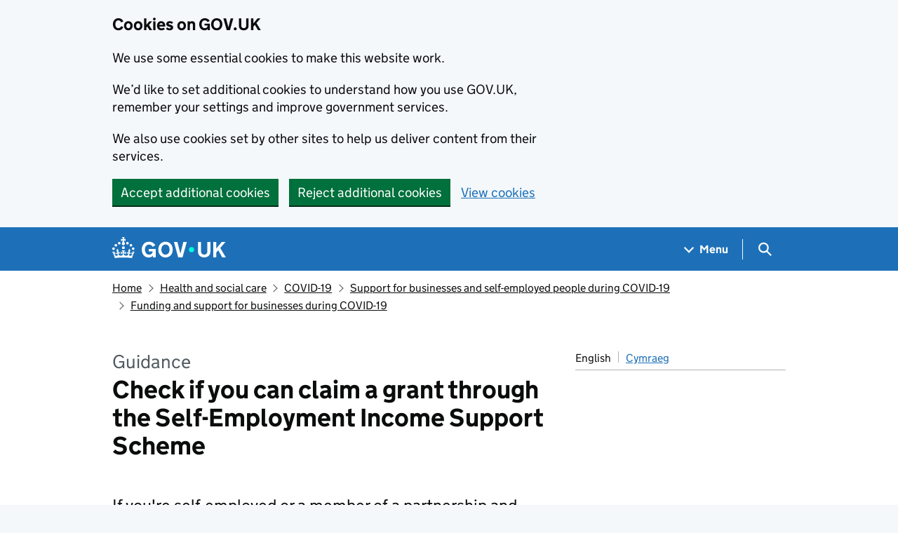

--- FILE ---
content_type: text/html; charset=utf-8
request_url: https://www.gov.uk/guidance/claim-a-grant-through-the-coronavirus-covid-19-self-employment-income-support-scheme?utm_medium=Email&utm_source=GovDelivery
body_size: 16651
content:


<!DOCTYPE html>
<html class="govuk-template govuk-template--rebranded" lang="en">
  <head>
    <meta charset="utf-8">
    <title lang="en">[Withdrawn] Check if you can claim a grant through the Self-Employment Income Support Scheme - GOV.UK</title>

    <script src="/assets/frontend/govuk_publishing_components/vendor/lux/lux-measurer-d66192b1b665d415e1874e49a48138b7ae339548aa6cdb8687c7f9933e72b969.js" async="async"></script>
    <script src="/assets/frontend/govuk_publishing_components/rum-custom-data-b9e1806d1da2fa8ef1855d01aa71ba5eb0afc010dd2c4de3672cc7c7a39b0c8c.js" type="module"></script>
    <script src="/assets/frontend/govuk_publishing_components/rum-loader-a65b10e18ceeba3bd8a2eac507c7f2c513cdc82f35097df903fdea87f1dc2e33.js" async="async" data-lux-reporter-script="/assets/frontend/govuk_publishing_components/vendor/lux/lux-reporter-e42a1713aaa518087d9c67fbb0cc21d379b9e6dc85be80347c7e0d3ed98bcbf0.js"></script>

    <meta name="govuk:components_gem_version" content="63.3.1">
    <script src="/assets/frontend/govuk_publishing_components/load-analytics-5e3edc746a2d93af4860b30285fd0381088c6dd43eb694cde081704ad58cdb34.js" type="module"></script>

    <meta name="csrf-param" content="authenticity_token" />
<meta name="csrf-token" content="GVXqT-DTwE05L8JSAQh09sk4n38oWJuVPWaYpSiRmcZztK54RMxPb0OWlCrKPQBR9PPtwgE6HPKWPwT3-wNpfA" />

    <link rel="stylesheet" href="/assets/frontend/application-8fdf8375b9f36775c208501ab86a79e051a4ef6ea09d80189e39ddd08932bc80.css" media="all" />
    <link rel="icon" sizes="48x48" href="/assets/frontend/favicon-24f9fbe064118d58937932e73edafd1d50cb60f7bd84f52308382a309bc2d655.ico">
    <link rel="icon" sizes="any" href="/assets/frontend/favicon-d962d21b5bb443f546c097ea21b567cde639adef7370da45be5e349ba8d62d33.svg" type="image/svg+xml">
    <link rel="mask-icon" href="/assets/frontend/govuk-icon-mask-cdf4265165f8d7f9eec54aa2c1dfbb3d8b6d297c5d7919f0313e0836a5804bb6.svg" color="#1d70b8">
    <link rel="apple-touch-icon" href="/assets/frontend/govuk-icon-180-d45a306f0549414cfa5085f16e4a3816a77558b139e5bc226f23162d1d0decb0.png">

    <meta name="theme-color" content="#1d70b8">
    <meta name="viewport" content="width=device-width, initial-scale=1">

    <meta property="og:image" content="https://www.gov.uk/assets/frontend/govuk-opengraph-image-4196a4d6333cf92aaf720047f56cfd91b3532d7635fc21ebcf0d5897df6b5f77.png">

      
<script type="application/ld+json">
  {
  "@context": "http://schema.org",
  "@type": "FAQPage",
  "mainEntityOfPage": {
    "@type": "WebPage",
    "@id": "https://www.gov.uk/guidance/claim-a-grant-through-the-coronavirus-covid-19-self-employment-income-support-scheme"
  },
  "name": "Check if you can claim a grant through the Self-Employment Income Support Scheme",
  "datePublished": "2020-03-26T18:00:00+00:00",
  "dateModified": "2021-10-01T00:15:01+01:00",
  "text": "If you're self-employed or a member of a partnership and have been impacted by coronavirus (COVID-19) find out if you can use this scheme to claim a grant.",
  "publisher": {
    "@type": "Organization",
    "name": "GOV.UK",
    "url": "https://www.gov.uk",
    "logo": {
      "@type": "ImageObject",
      "url": "https://www.gov.uk/assets/frontend/govuk_publishing_components/govuk-logo-b8553f688131fad665e52a8c2df7633f9cd1c0fffb9f69703cc68c728e7b3b74.png"
    }
  },
  "image": [
    "https://www.gov.uk/assets/frontend/govuk_publishing_components/govuk-schema-placeholder-1x1-2672c0fb7a5d5f947d880522c509ebe7f2be090885883cc94418f6860e812e15.png",
    "https://www.gov.uk/assets/frontend/govuk_publishing_components/govuk-schema-placeholder-4x3-194fde4197f00e669f6f52c182df2ed707bfb2024c9ef39f7a2ed20da62b90eb.png",
    "https://www.gov.uk/assets/frontend/govuk_publishing_components/govuk-schema-placeholder-16x9-30e6c0e035636ee6b9dc72ae254bcd4a925182805afe7c5b7170cf2394894b28.png"
  ],
  "author": {
    "@type": "Organization",
    "name": "HM Revenue \u0026 Customs",
    "url": "https://www.gov.uk/government/organisations/hm-revenue-customs"
  },
  "isPartOf": [
    {
      "@context": "http://schema.org",
      "@type": "CreativeWork",
      "sameAs": "https://www.gov.uk/government/collections/financial-support-for-businesses-during-coronavirus-covid-19"
    }
  ],
  "about": [
    {
      "@context": "http://schema.org",
      "@type": "Thing",
      "sameAs": "https://www.gov.uk/employment/self-employed"
    },
    {
      "@context": "http://schema.org",
      "@type": "Thing",
      "sameAs": "https://www.gov.uk/health-and-social-care/funding-and-support-for-businesses-during-covid-19"
    },
    {
      "@context": "http://schema.org",
      "@type": "Thing",
      "sameAs": "https://www.gov.uk/health-and-social-care/self-employed-people-and-sole-traders-during-covid-19"
    }
  ],
  "mainEntity": [
    {
      "@type": "Question",
      "name": "Check if you can claim a grant through the Self-Employment Income Support Scheme",
      "url": "https://www.gov.uk/guidance/claim-a-grant-through-the-coronavirus-covid-19-self-employment-income-support-scheme",
      "acceptedAnswer": {
        "@type": "Answer",
        "url": "https://www.gov.uk/guidance/claim-a-grant-through-the-coronavirus-covid-19-self-employment-income-support-scheme",
        "text": "\u003cdiv class=\"govspeak\"\u003e\n\u003cp\u003eClaim the fifth grant if you think that your business profit will be impacted by coronavirus (COVID-19) between 1 May 2021 and 30 September 2021. \u003c/p\u003e\n\n\u003cp\u003eYou’ll need to confirm that you meet other eligibility criteria when you make your claim. \u003c/p\u003e\n\n\u003cp\u003eYou should make your claim on or after the personal claim date HMRC has given you.\u003c/p\u003e\n\n\u003ch2 id=\"who-can-claim\"\u003eWho can claim\u003c/h2\u003e\n\n\u003cp\u003eFind out if you’re able to claim for a Self-Employment Income Support Scheme (\u003cabbr title=\"Self-Employment Income Support Scheme\"\u003eSEISS\u003c/abbr\u003e) grant by checking that you meet all criteria in stages 1, 2 and 3.\u003c/p\u003e\n\n\u003ch3 id=\"stage-1-your-trading-status-and-when-you-must-have-traded\"\u003eStage 1: Your trading status and when you must have traded\u003c/h3\u003e\n\n\u003cp\u003eYou must be a self-employed individual or a member of a partnership.\u003c/p\u003e\n\n\u003cp\u003eYou must also have traded in both tax years:\u003c/p\u003e\n\n\u003cul\u003e\n  \u003cli\u003e2019 to 2020\u003c/li\u003e\n  \u003cli\u003e2020 to 2021\u003c/li\u003e\n\u003c/ul\u003e\n\n\u003cp\u003eYou cannot claim the grant if you trade through a limited company or a trust.\u003c/p\u003e\n\n\u003ch3 id=\"stage-2-tax-returns-and-trading-profits\"\u003eStage 2: Tax returns and trading profits\u003c/h3\u003e\n\n\u003cp\u003eYou must have:\u003c/p\u003e\n\n\u003cul\u003e\n  \u003cli\u003esubmitted your 2019 to 2020 tax return on or before 2 March 2021\u003c/li\u003e\n  \u003cli\u003etrading profits of no more than £50,000\u003c/li\u003e\n  \u003cli\u003etrading profits at least equal to your non-trading income\u003c/li\u003e\n\u003c/ul\u003e\n\n\u003cdiv role=\"note\" aria-label=\"Information\" class=\"application-notice info-notice\"\u003e\n  \u003cp\u003eNon-trading income is any money that you make outside of your business. For example, if you also have a part-time job or pension.\u003c/p\u003e\n\u003c/div\u003e\n\n\u003cp\u003eIf you’re not eligible based on the trading profits in your 2019 to 2020 return, we’ll look back at previous years.\u003c/p\u003e\n\n\u003cp\u003eHMRC will  already have contacted you if you’re eligible for the grant based on your tax returns. \u003c/p\u003e\n\n\u003cp\u003eFind out more about \u003ca href=\"https://www.gov.uk/guidance/how-hmrc-works-out-total-income-and-trading-profits-for-the-self-employment-income-support-scheme\"\u003ehow HMRC works out trading profits and non-trading income\u003c/a\u003e.\u003c/p\u003e\n\n\u003ch3 id=\"stage-3-deciding-if-you-can-claim\"\u003eStage 3: Deciding if you can claim\u003c/h3\u003e\n\n\u003cp\u003eWhen you make your claim you must tell us that you:\u003c/p\u003e\n\n\u003cul\u003e\n  \u003cli\u003eintend to keep trading in 2021 to 2022\u003c/li\u003e\n  \u003cli\u003ereasonably believe there will be a significant reduction in your trading profits due to the impact of COVID-19 between 1 May 2021 and 30 September 2021\u003c/li\u003e\n\u003c/ul\u003e\n\n\u003cdiv role=\"note\" aria-label=\"Information\" class=\"application-notice info-notice\"\u003e\n  \u003cp\u003eIf you think your business has been impacted by COVID-19, find out \u003ca href=\"https://www.gov.uk/guidance/how-your-trading-conditions-affect-your-eligibility-for-the-self-employment-income-support-scheme\"\u003ehow to decide if you can make a claim\u003c/a\u003e.\u003c/p\u003e\n\u003c/div\u003e\n\n\u003ch3 id=\"how-different-circumstances-affect-the-scheme\"\u003eHow different circumstances affect the scheme\u003c/h3\u003e\n\n\u003cp\u003eThere are some circumstances that you should take into account, such as:\u003c/p\u003e\n\n\u003cul\u003e\n  \u003cli\u003eyour return is late, amended or under enquiry\u003c/li\u003e\n  \u003cli\u003eyou’re a member of a partnership\u003c/li\u003e\n  \u003cli\u003eyou had a new child\u003c/li\u003e\n  \u003cli\u003eyou have loans covered by the loan charge provisions\u003c/li\u003e\n  \u003cli\u003eyou claim averaging relief\u003c/li\u003e\n  \u003cli\u003eyou’re a military reservist\u003c/li\u003e\n  \u003cli\u003eyou’re non-resident or chose the remittance basis\u003c/li\u003e\n\u003c/ul\u003e\n\n\u003cp\u003eIf you claim Maternity Allowance this will not affect your eligibility for the grant.\u003c/p\u003e\n\n\u003cp\u003eFind out more information on \u003ca href=\"https://www.gov.uk/guidance/how-different-circumstances-affect-the-self-employment-income-support-scheme\"\u003ehow your circumstances affect your eligibility\u003c/a\u003e.\u003c/p\u003e\n\n\u003ch2 id=\"get-ready-to-claim\"\u003eGet ready to claim\u003c/h2\u003e\n\n\u003cp\u003eThe fifth grant is different from previous grants. In most cases, when making your claim you’ll need to tell us about your business turnover so we can work out your grant amount.\u003c/p\u003e\n\n\u003cdiv role=\"note\" aria-label=\"Information\" class=\"application-notice info-notice\"\u003e\n  \u003cp\u003eTurnover includes the takings, fees, sales or money earned or received by your business.\u003c/p\u003e\n\u003c/div\u003e\n\n\u003cp\u003eTo make your claim, you’ll need to have 2 different turnover figures. You’ll need to work out your turnover for:\u003c/p\u003e\n\n\u003cul\u003e\n  \u003cli\u003eApril 2020 to April 2021\u003c/li\u003e\n  \u003cli\u003eeither 2019 to 2020 or 2018 to 2019\u003c/li\u003e\n\u003c/ul\u003e\n\n\u003cp\u003eWe’ll compare these figures to work out how much you’ll get.\u003c/p\u003e\n\n\u003cdiv class=\"call-to-action\"\u003e\n  \u003cp\u003eFind out \u003ca href=\"https://www.gov.uk/guidance/work-out-your-turnover-so-you-can-claim-the-fifth-seiss-grant\"\u003ehow to work out your turnover so you can claim the grant\u003c/a\u003e.\u003c/p\u003e\n\u003c/div\u003e\n\n\u003ch3 id=\"when-you-do-not-need-turnover-figures-to-claim\"\u003eWhen you do not need turnover figures to claim\u003c/h3\u003e\n\n\u003cp\u003eWe will not ask you for any turnover figures if you started trading in 2019 to 2020 and did not trade in all of the following tax years:\u003c/p\u003e\n\n\u003cul\u003e\n  \u003cli\u003e2018 to 2019\u003c/li\u003e\n  \u003cli\u003e2017 to 2018\u003c/li\u003e\n  \u003cli\u003e2016 to 2017\u003c/li\u003e\n\u003c/ul\u003e\n\n\u003ch2 id=\"how-much-youll-get\"\u003eHow much you’ll get\u003c/h2\u003e\n\n\u003ch3 id=\"if-you-need-to-tell-us-about-your-turnover\"\u003eIf you need to tell us about your turnover\u003c/h3\u003e\n\n\u003cp\u003eThere are 2 levels of grant. HMRC will work out your grant amount based on how much your turnover is down by after we’ve compared your 2 turnover figures.\u003c/p\u003e\n\n\u003ctable\u003e\n  \u003cthead\u003e\n    \u003ctr\u003e\n      \u003cth scope=\"col\"\u003eHow much your turnover is down by\u003c/th\u003e\n      \u003cth scope=\"col\"\u003eWhat you’ll get\u003c/th\u003e\n      \u003cth scope=\"col\"\u003eMaximum grant amount\u003c/th\u003e\n    \u003c/tr\u003e\n  \u003c/thead\u003e\n  \u003ctbody\u003e\n    \u003ctr\u003e\n      \u003cth scope=\"row\"\u003e30% or more\u003c/th\u003e\n      \u003ctd\u003e80% of 3 months’ average trading profits\u003c/td\u003e\n      \u003ctd\u003e£7,500\u003c/td\u003e\n    \u003c/tr\u003e\n    \u003ctr\u003e\n      \u003cth scope=\"row\"\u003eless than 30%\u003c/th\u003e\n      \u003ctd\u003e30% of 3 months’ average trading profits\u003c/td\u003e\n      \u003ctd\u003e£2,850\u003c/td\u003e\n    \u003c/tr\u003e\n  \u003c/tbody\u003e\n\u003c/table\u003e\n\n\u003ch4 id=\"example\"\u003eExample\u003c/h4\u003e\n\n\u003cp\u003eThis is an example of how we’ll work out your grant if your average trading profits were £42,000 over the last 4 tax years.\u003c/p\u003e\n\n\u003col\u003e\n  \u003cli\u003eStart with your average trading profit (£42,000).\u003c/li\u003e\n  \u003cli\u003eDivide by 12 = £3,500.\u003c/li\u003e\n  \u003cli\u003eMultiply by 3 = £10,500.\u003c/li\u003e\n\u003c/ol\u003e\n\n\u003cp\u003eIf you’re eligible for the higher grant:\u003c/p\u003e\n\n\u003col\u003e\n  \u003cli\u003eWork out 80% of £10,500 = £8,400.\u003c/li\u003e\n  \u003cli\u003eYou’ll get the maximum grant of £7,500.\u003c/li\u003e\n\u003c/ol\u003e\n\n\u003cp\u003eIf you’re eligible for the lower grant:\u003c/p\u003e\n\n\u003col\u003e\n  \u003cli\u003eWork out 30% of £10,500 = £3,150.\u003c/li\u003e\n  \u003cli\u003eYou’ll get the maximum grant of £2,850.\u003c/li\u003e\n\u003c/ol\u003e\n\n\u003ch3 id=\"if-you-do-not-need-turnover-figures-to-claim\"\u003eIf you do not need turnover figures to claim\u003c/h3\u003e\n\n\u003cp\u003eYou’ll get 80% of 3 months’ average trading profits. The maximum grant amount is £7,500.\u003c/p\u003e\n\n\u003cp\u003eFind out more information on \u003ca href=\"https://www.gov.uk/guidance/how-hmrc-works-out-total-income-and-trading-profits-for-the-self-employment-income-support-scheme\"\u003ehow HMRC work out your trading profits\u003c/a\u003e.\u003c/p\u003e\n\n\u003ch2 id=\"how-to-make-a-claim\"\u003eHow to make a claim\u003c/h2\u003e\n\n\u003cp\u003eClaims for the fifth grant have now closed. The last date for making a claim was 30 September 2021.\u003c/p\u003e\n\n\u003cp\u003eYou can \u003ca href=\"https://www.gov.uk/guidance/check-a-list-of-genuine-hmrc-contacts\"\u003echeck a list of genuine HMRC contacts\u003c/a\u003e if you receive any suspicious texts, calls or emails claiming to be from HMRC as this may be a scam.\u003c/p\u003e\n\n\u003ch2 id=\"how-the-grant-is-treated\"\u003eHow the grant is treated\u003c/h2\u003e\n\n\u003cp\u003eThe grant is subject to Income Tax and self-employed National Insurance contributions. It must be reported on your 2021 to 2022 Self Assessment tax return.\u003c/p\u003e\n\n\u003cp\u003eThe grant also counts towards your annual allowance for pension contributions.\n\u003cabbr title=\"Self-Employment Income Support Scheme\"\u003eSEISS\u003c/abbr\u003e grants are not counted as ‘access to public funds’ and you can claim the grant on all categories of work visa.\u003c/p\u003e\n\n\u003ch2 id=\"other-help-you-can-get\"\u003eOther help you can get\u003c/h2\u003e\n\n\u003ch3 id=\"get-other-financial-support\"\u003eGet other financial support\u003c/h3\u003e\n\n\u003cp\u003eYou may be able to claim Universal Credit, but even if the claim is not approved it will affect any tax credits you claim and may affect other benefits. So you should:\u003c/p\u003e\n\n\u003cul\u003e\n  \u003cli\u003e\u003ca href=\"https://www.gov.uk/how-tax-credits-affect-other-benefits\"\u003echeck how tax credits and other benefits affect each other\u003c/a\u003e\u003c/li\u003e\n  \u003cli\u003efind out what to do \u003ca href=\"https://www.gov.uk/guidance/coronavirus-covid-19-what-to-do-if-youre-already-getting-benefits\"\u003eif you’re already getting benefits\u003c/a\u003e\n\u003c/li\u003e\n\u003c/ul\u003e\n\n\u003cp\u003eIf you make a claim for \u003ca href=\"https://www.gov.uk/self-employment-and-universal-credit\"\u003eUniversal Credit\u003c/a\u003e the grant may affect the amount you get, but will not affect Universal Credit claims for earlier periods.\u003c/p\u003e\n\n\u003cp\u003eYou can \u003ca href=\"https://www.gov.uk/guidance/help-and-support-if-your-business-is-affected-by-coronavirus-covid-19\"\u003ewatch videos and register for free webinars\u003c/a\u003e to learn more about the support available to help you deal with the economic impacts of COVID-19.\u003c/p\u003e\n\n\u003cp\u003eUse \u003ca rel=\"external\" href=\"https://www.tax.service.gov.uk/ask-hmrc/virtual-assistant/support-for-coronavirus?VA=GOVUK\"\u003eHMRC’s digital assistant\u003c/a\u003e to find more information about the COVID-19 support schemes.\u003c/p\u003e\n\n\u003cp\u003e\u003ca href=\"https://www.gov.uk/business-coronavirus-support-finder\"\u003eFind COVID-19 financial support for your business\u003c/a\u003e.\u003c/p\u003e\n\n\u003ch3 id=\"guidance-for-previous-grants\"\u003eGuidance for previous grants\u003c/h3\u003e\n\n\u003cp\u003eYou can \u003ca rel=\"external\" href=\"https://webarchive.nationalarchives.gov.uk/*/https:/www.gov.uk/guidance/claim-a-grant-through-the-self-employment-income-support-scheme\"\u003eread guidance for previous \u003cabbr title=\"Self-Employment Income Support Scheme\"\u003eSEISS\u003c/abbr\u003e grants on the National Archives website\u003c/a\u003e.\u003c/p\u003e\n\n\u003ch3 id=\"contacting-hmrc\"\u003eContacting HMRC\u003c/h3\u003e\n\n\u003cp\u003eWe are receiving very high numbers of calls. Contacting HMRC unnecessarily puts our essential public services at risk during these challenging times.\u003c/p\u003e\n\n\u003cp\u003eYou can \u003ca href=\"https://www.gov.uk/government/organisations/hm-revenue-customs/contact/get-help-with-the-self-employment-income-support-scheme\"\u003econtact HMRC\u003c/a\u003e if you cannot get the help you need online.\u003c/p\u003e\n\n\u003c/div\u003e"
      }
    }
  ]
}
</script>

<link rel="canonical" href="https://www.gov.uk/guidance/claim-a-grant-through-the-coronavirus-covid-19-self-employment-income-support-scheme">

<meta property="og:site_name" content="GOV.UK">
<meta property="og:type" content="article">
<meta property="og:url" content="https://www.gov.uk/guidance/claim-a-grant-through-the-coronavirus-covid-19-self-employment-income-support-scheme">
<meta property="og:title" content="[Withdrawn] Check if you can claim a grant through the Self-Employment Income Support Scheme">
<meta property="og:description" content="If you're self-employed or a member of a partnership and have been impacted by coronavirus (COVID-19) find out if you can use this scheme to claim a grant.">

  <meta name="twitter:card" content="summary">

  <meta name="description" content="If you're self-employed or a member of a partnership and have been impacted by coronavirus (COVID-19) find out if you can use this scheme to claim a grant.">

  <link rel="stylesheet" href="/assets/frontend/views/_publisher_metadata-744fb5bd85ef60d2c6547ba601b36b8543ed931f1dd9bae0e6020018309a9a2b.css" media="all" />
  <link rel="stylesheet" href="/assets/frontend/views/_published-dates-button-group-72393e81651841507f025ebaaf569a353bd99d290437564d194e3e4a27bb18b5.css" media="all" />
  <link rel="stylesheet" href="/assets/frontend/views/_sidebar-navigation-960af22d00fa9dfe708acf9207cace7b8e786d34f3b47d676a2ea29d5e59e128.css" media="all" />

  <meta name="csp-nonce" content="MZDEHMSCaAblh58OnHUzQQ==" />
  <link title="Search" rel="search" type="application/opensearchdescription+xml" href="/search/opensearch.xml">
    
  <meta name="govuk:format" content="detailed_guide">
  <meta name="govuk:publishing-app" content="whitehall">
  <meta name="govuk:rendering-app" content="frontend">
  <meta name="govuk:schema-name" content="detailed_guide">
  <meta name="govuk:content-id" content="f2e8e8ba-26fc-468d-be98-2e4ad05fe1c8">
  <meta name="govuk:withdrawn" content="withdrawn">
  <meta name="govuk:content-has-history" content="true">
  <meta name="govuk:ga4-base-path" content="/guidance/claim-a-grant-through-the-coronavirus-covid-19-self-employment-income-support-scheme">
  <meta name="govuk:first-published-at" content="2020-03-26T18:00:00+00:00">
  <meta name="govuk:updated-at" content="2026-01-20T13:00:50+00:00">
  <meta name="govuk:public-updated-at" content="2021-10-01T00:15:01+01:00">
  <meta name="govuk:primary-publishing-organisation" content="HM Revenue &amp; Customs">
  <meta name="govuk:organisations" content="&lt;D25&gt;">
  <meta name="govuk:taxonomy_level1" content="health-and-social-care, work">
  <meta name="govuk:taxon-id" content="a75f9c24-fdeb-4aaa-ac48-23e1247951b3">
  <meta name="govuk:taxon-ids" content="a75f9c24-fdeb-4aaa-ac48-23e1247951b3,24e91c04-21cb-479a-8f23-df0eaab31788,313cffc7-59cf-418d-8a8b-6f049b189785">
  <meta name="govuk:taxon-slug" content="funding-and-support-for-businesses-during-covid-19">
  <meta name="govuk:taxon-slugs" content="funding-and-support-for-businesses-during-covid-19,self-employed,self-employed-people-and-sole-traders-during-covid-19">


  
  

  </head>
  <body class="gem-c-layout-for-public govuk-template__body">
    <script nonce="MZDEHMSCaAblh58OnHUzQQ==">
//<![CDATA[
      document.body.className += ' js-enabled' + ('noModule' in HTMLScriptElement.prototype ? ' govuk-frontend-supported' : '');

//]]>
</script>      
<div id="global-cookie-message" data-module="cookie-banner" data-nosnippet="" aria-label="Cookies on GOV.UK" class="gem-c-cookie-banner govuk-clearfix govuk-cookie-banner js-banner-wrapper" role="region" hidden="hidden">
  <div class="govuk-cookie-banner__message govuk-width-container">
    <div class="govuk-grid-row">
      <div class="govuk-grid-column-two-thirds">
        <h2 class="govuk-cookie-banner__heading govuk-heading-m">Cookies on GOV.UK</h2>
        <div tabindex="-1" class="govuk-cookie-banner__content gem-c-cookie-banner__confirmation">
          <div class="gem-c-cookie-banner__content"><p class='govuk-body'>We use some essential cookies to make this website work.</p><p class='govuk-body'>We’d like to set additional cookies to understand how you use GOV.UK, remember your settings and improve government services.</p><p class='govuk-body'>We also use cookies set by other sites to help us deliver content from their services.</p></div>
          <p class="gem-c-cookie-banner__confirmation-message--accepted govuk-body" hidden
            data-ga4-cookie-banner 
            data-module="ga4-link-tracker"
            data-ga4-track-links-only
            data-ga4-set-indexes
            data-ga4-link='{"event_name":"navigation","type":"cookie banner","section":"You have accepted additional cookies"}'
          >You have accepted additional cookies. <span class="gem-c-cookie-banner__confirmation-message">You can <a class="govuk-link" href="/help/cookies">change your cookie settings</a> at any time.</span></p>
          <p class="gem-c-cookie-banner__confirmation-message--rejected govuk-body" hidden>You have rejected additional cookies. <span class="gem-c-cookie-banner__confirmation-message">You can <a class="govuk-link" href="/help/cookies">change your cookie settings</a> at any time.</span></p>
        </div>
      </div>
    </div>
    <div class="js-confirmation-buttons govuk-button-group">
        

  <button class="gem-c-button govuk-button" type="submit" data-accept-cookies="true" data-cookie-types="all">Accept additional cookies</button>


        

  <button class="gem-c-button govuk-button" type="submit" data-reject-cookies="true">Reject additional cookies</button>


        <a class="govuk-link" href="/help/cookies">View cookies</a>
    </div>
    <div hidden class="js-hide-button govuk-button-group">
      <button
        class="gem-c-cookie-banner__hide-button govuk-button"
        data-hide-cookie-banner="true"
        data-module="ga4-event-tracker"
         data-ga4-event='{"event_name":"select_content","type":"cookie banner","action":"closed","section":"You have accepted additional cookies"}' >
          Hide cookie message
        </button>
    </div>
  </div>
</div>
      <a data-module="govuk-skip-link" class="gem-c-skip-link govuk-skip-link govuk-!-display-none-print" href="#content">Skip to main content</a>

          <header data-module="ga4-event-tracker ga4-link-tracker" data-ga4-expandable="" class="gem-c-layout-super-navigation-header">
<div class="gem-c-layout-super-navigation-header__container govuk-width-container">
  <nav
    aria-labelledby="super-navigation-menu-heading"
    class="gem-c-layout-super-navigation-header__content"
    data-module="super-navigation-mega-menu">
    <div class="gem-c-layout-super-navigation-header__header-logo">
      <a class="govuk-header__link govuk-header__link--homepage" data-ga4-link='{"event_name":"navigation","type":"header menu bar","external":"false","text":"GOV.UK","section":"Logo","index_link":1,"index_section":0,"index_section_count":2,"index_total":1}' id="logo" aria-label="Go to the GOV.UK homepage" href="/">
        <svg
  xmlns="http://www.w3.org/2000/svg"
  focusable="false"
  role="img"
  viewBox="0 0 324 60"
  height="30"
  width="162"
  fill="currentcolor"
  class="govuk-header__logotype"
  aria-label="GOV.UK">
  <title>GOV.UK</title>
  <g>
    <circle cx="20" cy="17.6" r="3.7"></circle>
    <circle cx="10.2" cy="23.5" r="3.7"></circle>
    <circle cx="3.7" cy="33.2" r="3.7"></circle>
    <circle cx="31.7" cy="30.6" r="3.7"></circle>
    <circle cx="43.3" cy="17.6" r="3.7"></circle>
    <circle cx="53.2" cy="23.5" r="3.7"></circle>
    <circle cx="59.7" cy="33.2" r="3.7"></circle>
    <circle cx="31.7" cy="30.6" r="3.7"></circle>
    <path d="M33.1,9.8c.2-.1.3-.3.5-.5l4.6,2.4v-6.8l-4.6,1.5c-.1-.2-.3-.3-.5-.5l1.9-5.9h-6.7l1.9,5.9c-.2.1-.3.3-.5.5l-4.6-1.5v6.8l4.6-2.4c.1.2.3.3.5.5l-2.6,8c-.9,2.8,1.2,5.7,4.1,5.7h0c3,0,5.1-2.9,4.1-5.7l-2.6-8ZM37,37.9s-3.4,3.8-4.1,6.1c2.2,0,4.2-.5,6.4-2.8l-.7,8.5c-2-2.8-4.4-4.1-5.7-3.8.1,3.1.5,6.7,5.8,7.2,3.7.3,6.7-1.5,7-3.8.4-2.6-2-4.3-3.7-1.6-1.4-4.5,2.4-6.1,4.9-3.2-1.9-4.5-1.8-7.7,2.4-10.9,3,4,2.6,7.3-1.2,11.1,2.4-1.3,6.2,0,4,4.6-1.2-2.8-3.7-2.2-4.2.2-.3,1.7.7,3.7,3,4.2,1.9.3,4.7-.9,7-5.9-1.3,0-2.4.7-3.9,1.7l2.4-8c.6,2.3,1.4,3.7,2.2,4.5.6-1.6.5-2.8,0-5.3l5,1.8c-2.6,3.6-5.2,8.7-7.3,17.5-7.4-1.1-15.7-1.7-24.5-1.7h0c-8.8,0-17.1.6-24.5,1.7-2.1-8.9-4.7-13.9-7.3-17.5l5-1.8c-.5,2.5-.6,3.7,0,5.3.8-.8,1.6-2.3,2.2-4.5l2.4,8c-1.5-1-2.6-1.7-3.9-1.7,2.3,5,5.2,6.2,7,5.9,2.3-.4,3.3-2.4,3-4.2-.5-2.4-3-3.1-4.2-.2-2.2-4.6,1.6-6,4-4.6-3.7-3.7-4.2-7.1-1.2-11.1,4.2,3.2,4.3,6.4,2.4,10.9,2.5-2.8,6.3-1.3,4.9,3.2-1.8-2.7-4.1-1-3.7,1.6.3,2.3,3.3,4.1,7,3.8,5.4-.5,5.7-4.2,5.8-7.2-1.3-.2-3.7,1-5.7,3.8l-.7-8.5c2.2,2.3,4.2,2.7,6.4,2.8-.7-2.3-4.1-6.1-4.1-6.1h10.6,0Z"></path>
  </g>
  <circle class="govuk-logo-dot" cx="226" cy="36" r="7.3"></circle>
  <path d="M93.94 41.25c.4 1.81 1.2 3.21 2.21 4.62 1 1.4 2.21 2.41 3.61 3.21s3.21 1.2 5.22 1.2 3.61-.4 4.82-1c1.4-.6 2.41-1.4 3.21-2.41.8-1 1.4-2.01 1.61-3.01s.4-2.01.4-3.01v.14h-10.86v-7.02h20.07v24.08h-8.03v-5.56c-.6.8-1.38 1.61-2.19 2.41-.8.8-1.81 1.2-2.81 1.81-1 .4-2.21.8-3.41 1.2s-2.41.4-3.81.4a18.56 18.56 0 0 1-14.65-6.63c-1.6-2.01-3.01-4.41-3.81-7.02s-1.4-5.62-1.4-8.83.4-6.02 1.4-8.83a20.45 20.45 0 0 1 19.46-13.65c3.21 0 4.01.2 5.82.8 1.81.4 3.61 1.2 5.02 2.01 1.61.8 2.81 2.01 4.01 3.21s2.21 2.61 2.81 4.21l-7.63 4.41c-.4-1-1-1.81-1.61-2.61-.6-.8-1.4-1.4-2.21-2.01-.8-.6-1.81-1-2.81-1.4-1-.4-2.21-.4-3.61-.4-2.01 0-3.81.4-5.22 1.2-1.4.8-2.61 1.81-3.61 3.21s-1.61 2.81-2.21 4.62c-.4 1.81-.6 3.71-.6 5.42s.8 5.22.8 5.22Zm57.8-27.9c3.21 0 6.22.6 8.63 1.81 2.41 1.2 4.82 2.81 6.62 4.82S170.2 24.39 171 27s1.4 5.62 1.4 8.83-.4 6.02-1.4 8.83-2.41 5.02-4.01 7.02-4.01 3.61-6.62 4.82-5.42 1.81-8.63 1.81-6.22-.6-8.63-1.81-4.82-2.81-6.42-4.82-3.21-4.41-4.01-7.02-1.4-5.62-1.4-8.83.4-6.02 1.4-8.83 2.41-5.02 4.01-7.02 4.01-3.61 6.42-4.82 5.42-1.81 8.63-1.81Zm0 36.73c1.81 0 3.61-.4 5.02-1s2.61-1.81 3.61-3.01 1.81-2.81 2.21-4.41c.4-1.81.8-3.61.8-5.62 0-2.21-.2-4.21-.8-6.02s-1.2-3.21-2.21-4.62c-1-1.2-2.21-2.21-3.61-3.01s-3.21-1-5.02-1-3.61.4-5.02 1c-1.4.8-2.61 1.81-3.61 3.01s-1.81 2.81-2.21 4.62c-.4 1.81-.8 3.61-.8 5.62 0 2.41.2 4.21.8 6.02.4 1.81 1.2 3.21 2.21 4.41s2.21 2.21 3.61 3.01c1.4.8 3.21 1 5.02 1Zm36.32 7.96-12.24-44.15h9.83l8.43 32.77h.4l8.23-32.77h9.83L200.3 58.04h-12.24Zm74.14-7.96c2.18 0 3.51-.6 3.51-.6 1.2-.6 2.01-1 2.81-1.81s1.4-1.81 1.81-2.81a13 13 0 0 0 .8-4.01V13.9h8.63v28.15c0 2.41-.4 4.62-1.4 6.62-.8 2.01-2.21 3.61-3.61 5.02s-3.41 2.41-5.62 3.21-4.62 1.2-7.02 1.2-5.02-.4-7.02-1.2c-2.21-.8-4.01-1.81-5.62-3.21s-2.81-3.01-3.61-5.02-1.4-4.21-1.4-6.62V13.9h8.63v26.95c0 1.61.2 3.01.8 4.01.4 1.2 1.2 2.21 2.01 2.81.8.8 1.81 1.4 2.81 1.81 0 0 1.34.6 3.51.6Zm34.22-36.18v18.92l15.65-18.92h10.82l-15.03 17.32 16.03 26.83h-10.21l-11.44-20.21-5.62 6.22v13.99h-8.83V13.9"></path>
</svg>

</a></div>    <h2 id="super-navigation-menu-heading" class="govuk-visually-hidden">
      Navigation menu
    </h2>


    <div class="gem-c-layout-super-navigation-header__navigation-item">
      <a class="gem-c-layout-super-navigation-header__navigation-item-link" href="/browse"><span class="gem-c-layout-super-navigation-header__navigation-item-link-inner">          Menu
</span></a>
      <button aria-controls="super-navigation-menu" aria-expanded="false" aria-label="Show navigation menu" class="gem-c-layout-super-navigation-header__navigation-top-toggle-button" data-text-for-hide="Hide navigation menu" data-text-for-show="Show navigation menu" data-toggle-desktop-group="top" data-toggle-mobile-group="top" data-ga4-event='{"event_name":"select_content","type":"header menu bar","text":"Menu","index_section":1,"index_section_count":2,"section":"Menu"}' hidden="hidden" id="super-navigation-menu-toggle" type="button">
        <span class="gem-c-layout-super-navigation-header__navigation-top-toggle-button-inner">Menu</span>
</button>    </div>
    <div id="super-navigation-menu" hidden="hidden" class="gem-c-layout-super-navigation-header__navigation-dropdown-menu">
      <div class="govuk-grid-row gem-c-layout-super-navigation-header__navigation-items">


          <div class="govuk-grid-column-two-thirds-from-desktop gem-c-layout-super-navigation-header__column--services-and-information">
            <h3 class="govuk-heading-m gem-c-layout-super-navigation-header__column-header">
              Services and information
            </h3>
            <ul class="gem-c-layout-super-navigation-header__navigation-second-items gem-c-layout-super-navigation-header__navigation-second-items--services-and-information">
                  <li class="gem-c-layout-super-navigation-header__dropdown-list-item">
                    <a class="govuk-link gem-c-layout-super-navigation-header__navigation-second-item-link" data-ga4-link='{"event_name":"navigation","type":"header menu bar","index_section":1,"index_link":1,"index_section_count":3,"index_total":16,"section":"Services and information"}' href="/browse/benefits">Benefits</a>
                    
                  </li>
                  <li class="gem-c-layout-super-navigation-header__dropdown-list-item">
                    <a class="govuk-link gem-c-layout-super-navigation-header__navigation-second-item-link" data-ga4-link='{"event_name":"navigation","type":"header menu bar","index_section":1,"index_link":2,"index_section_count":3,"index_total":16,"section":"Services and information"}' href="/browse/births-deaths-marriages">Births, death, marriages and care</a>
                    
                  </li>
                  <li class="gem-c-layout-super-navigation-header__dropdown-list-item">
                    <a class="govuk-link gem-c-layout-super-navigation-header__navigation-second-item-link" data-ga4-link='{"event_name":"navigation","type":"header menu bar","index_section":1,"index_link":3,"index_section_count":3,"index_total":16,"section":"Services and information"}' href="/browse/business">Business and self-employed</a>
                    
                  </li>
                  <li class="gem-c-layout-super-navigation-header__dropdown-list-item">
                    <a class="govuk-link gem-c-layout-super-navigation-header__navigation-second-item-link" data-ga4-link='{"event_name":"navigation","type":"header menu bar","index_section":1,"index_link":4,"index_section_count":3,"index_total":16,"section":"Services and information"}' href="/browse/childcare-parenting">Childcare and parenting</a>
                    
                  </li>
                  <li class="gem-c-layout-super-navigation-header__dropdown-list-item">
                    <a class="govuk-link gem-c-layout-super-navigation-header__navigation-second-item-link" data-ga4-link='{"event_name":"navigation","type":"header menu bar","index_section":1,"index_link":5,"index_section_count":3,"index_total":16,"section":"Services and information"}' href="/browse/citizenship">Citizenship and living in the UK</a>
                    
                  </li>
                  <li class="gem-c-layout-super-navigation-header__dropdown-list-item">
                    <a class="govuk-link gem-c-layout-super-navigation-header__navigation-second-item-link" data-ga4-link='{"event_name":"navigation","type":"header menu bar","index_section":1,"index_link":6,"index_section_count":3,"index_total":16,"section":"Services and information"}' href="/browse/justice">Crime, justice and the law</a>
                    
                  </li>
                  <li class="gem-c-layout-super-navigation-header__dropdown-list-item">
                    <a class="govuk-link gem-c-layout-super-navigation-header__navigation-second-item-link" data-ga4-link='{"event_name":"navigation","type":"header menu bar","index_section":1,"index_link":7,"index_section_count":3,"index_total":16,"section":"Services and information"}' href="/browse/disabilities">Disabled people</a>
                    
                  </li>
                  <li class="gem-c-layout-super-navigation-header__dropdown-list-item">
                    <a class="govuk-link gem-c-layout-super-navigation-header__navigation-second-item-link" data-ga4-link='{"event_name":"navigation","type":"header menu bar","index_section":1,"index_link":8,"index_section_count":3,"index_total":16,"section":"Services and information"}' href="/browse/driving">Driving and transport</a>
                    
                  </li>
                  <li class="gem-c-layout-super-navigation-header__dropdown-list-item">
                    <a class="govuk-link gem-c-layout-super-navigation-header__navigation-second-item-link" data-ga4-link='{"event_name":"navigation","type":"header menu bar","index_section":1,"index_link":9,"index_section_count":3,"index_total":16,"section":"Services and information"}' href="/browse/education">Education and learning</a>
                    
                  </li>
                  <li class="gem-c-layout-super-navigation-header__dropdown-list-item">
                    <a class="govuk-link gem-c-layout-super-navigation-header__navigation-second-item-link" data-ga4-link='{"event_name":"navigation","type":"header menu bar","index_section":1,"index_link":10,"index_section_count":3,"index_total":16,"section":"Services and information"}' href="/browse/employing-people">Employing people</a>
                    
                  </li>
                  <li class="gem-c-layout-super-navigation-header__dropdown-list-item">
                    <a class="govuk-link gem-c-layout-super-navigation-header__navigation-second-item-link" data-ga4-link='{"event_name":"navigation","type":"header menu bar","index_section":1,"index_link":11,"index_section_count":3,"index_total":16,"section":"Services and information"}' href="/browse/environment-countryside">Environment and countryside</a>
                    
                  </li>
                  <li class="gem-c-layout-super-navigation-header__dropdown-list-item">
                    <a class="govuk-link gem-c-layout-super-navigation-header__navigation-second-item-link" data-ga4-link='{"event_name":"navigation","type":"header menu bar","index_section":1,"index_link":12,"index_section_count":3,"index_total":16,"section":"Services and information"}' href="/browse/housing-local-services">Housing and local services</a>
                    
                  </li>
                  <li class="gem-c-layout-super-navigation-header__dropdown-list-item">
                    <a class="govuk-link gem-c-layout-super-navigation-header__navigation-second-item-link" data-ga4-link='{"event_name":"navigation","type":"header menu bar","index_section":1,"index_link":13,"index_section_count":3,"index_total":16,"section":"Services and information"}' href="/browse/tax">Money and tax</a>
                    
                  </li>
                  <li class="gem-c-layout-super-navigation-header__dropdown-list-item">
                    <a class="govuk-link gem-c-layout-super-navigation-header__navigation-second-item-link" data-ga4-link='{"event_name":"navigation","type":"header menu bar","index_section":1,"index_link":14,"index_section_count":3,"index_total":16,"section":"Services and information"}' href="/browse/abroad">Passports, travel and living abroad</a>
                    
                  </li>
                  <li class="gem-c-layout-super-navigation-header__dropdown-list-item">
                    <a class="govuk-link gem-c-layout-super-navigation-header__navigation-second-item-link" data-ga4-link='{"event_name":"navigation","type":"header menu bar","index_section":1,"index_link":15,"index_section_count":3,"index_total":16,"section":"Services and information"}' href="/browse/visas-immigration">Visas and immigration</a>
                    
                  </li>
                  <li class="gem-c-layout-super-navigation-header__dropdown-list-item">
                    <a class="govuk-link gem-c-layout-super-navigation-header__navigation-second-item-link" data-ga4-link='{"event_name":"navigation","type":"header menu bar","index_section":1,"index_link":16,"index_section_count":3,"index_total":16,"section":"Services and information"}' href="/browse/working">Working, jobs and pensions</a>
                    
                  </li>
            </ul>
          </div>

          <div class="govuk-grid-column-one-third-from-desktop gem-c-layout-super-navigation-header__column--government-activity">
            <h3 class="govuk-heading-m gem-c-layout-super-navigation-header__column-header">
              Government activity
            </h3>
            <ul class="gem-c-layout-super-navigation-header__navigation-second-items gem-c-layout-super-navigation-header__navigation-second-items--government-activity">
                  <li class="gem-c-layout-super-navigation-header__dropdown-list-item">
                    <a class="govuk-link gem-c-layout-super-navigation-header__navigation-second-item-link gem-c-layout-super-navigation-header__navigation-second-item-link--with-description" data-ga4-link='{"event_name":"navigation","type":"header menu bar","index_section":2,"index_link":1,"index_section_count":3,"index_total":6,"section":"Government activity"}' href="/government/organisations">Departments</a>
                    <p class="gem-c-layout-super-navigation-header__navigation-second-item-description">Departments, agencies and public bodies</p>
                  </li>
                  <li class="gem-c-layout-super-navigation-header__dropdown-list-item">
                    <a class="govuk-link gem-c-layout-super-navigation-header__navigation-second-item-link gem-c-layout-super-navigation-header__navigation-second-item-link--with-description" data-ga4-link='{"event_name":"navigation","type":"header menu bar","index_section":2,"index_link":2,"index_section_count":3,"index_total":6,"section":"Government activity"}' href="/search/news-and-communications">News</a>
                    <p class="gem-c-layout-super-navigation-header__navigation-second-item-description">News stories, speeches, letters and notices</p>
                  </li>
                  <li class="gem-c-layout-super-navigation-header__dropdown-list-item">
                    <a class="govuk-link gem-c-layout-super-navigation-header__navigation-second-item-link gem-c-layout-super-navigation-header__navigation-second-item-link--with-description" data-ga4-link='{"event_name":"navigation","type":"header menu bar","index_section":2,"index_link":3,"index_section_count":3,"index_total":6,"section":"Government activity"}' href="/search/guidance-and-regulation">Guidance and regulation</a>
                    <p class="gem-c-layout-super-navigation-header__navigation-second-item-description">Detailed guidance, regulations and rules</p>
                  </li>
                  <li class="gem-c-layout-super-navigation-header__dropdown-list-item">
                    <a class="govuk-link gem-c-layout-super-navigation-header__navigation-second-item-link gem-c-layout-super-navigation-header__navigation-second-item-link--with-description" data-ga4-link='{"event_name":"navigation","type":"header menu bar","index_section":2,"index_link":4,"index_section_count":3,"index_total":6,"section":"Government activity"}' href="/search/research-and-statistics">Research and statistics</a>
                    <p class="gem-c-layout-super-navigation-header__navigation-second-item-description">Reports, analysis and official statistics</p>
                  </li>
                  <li class="gem-c-layout-super-navigation-header__dropdown-list-item">
                    <a class="govuk-link gem-c-layout-super-navigation-header__navigation-second-item-link gem-c-layout-super-navigation-header__navigation-second-item-link--with-description" data-ga4-link='{"event_name":"navigation","type":"header menu bar","index_section":2,"index_link":5,"index_section_count":3,"index_total":6,"section":"Government activity"}' href="/search/policy-papers-and-consultations">Policy papers and consultations</a>
                    <p class="gem-c-layout-super-navigation-header__navigation-second-item-description">Consultations and strategy</p>
                  </li>
                  <li class="gem-c-layout-super-navigation-header__dropdown-list-item">
                    <a class="govuk-link gem-c-layout-super-navigation-header__navigation-second-item-link gem-c-layout-super-navigation-header__navigation-second-item-link--with-description" data-ga4-link='{"event_name":"navigation","type":"header menu bar","index_section":2,"index_link":6,"index_section_count":3,"index_total":6,"section":"Government activity"}' href="/search/transparency-and-freedom-of-information-releases">Transparency</a>
                    <p class="gem-c-layout-super-navigation-header__navigation-second-item-description">Data, Freedom of Information releases and corporate reports</p>
                  </li>
            </ul>
          </div>
      </div>
</div>    <div class="gem-c-layout-super-navigation-header__search-item">
      <button id="super-search-menu-toggle" class="gem-c-layout-super-navigation-header__search-toggle-button" aria-controls="super-search-menu" aria-expanded="true" aria-label="Hide search menu" data-text-for-hide="Hide search menu" data-text-for-show="Show search menu" data-toggle-mobile-group="top" data-toggle-desktop-group="top" data-ga4-event='{"event_name":"select_content","type":"header menu bar","text":"Search","index_section":2,"index_section_count":2,"section":"Search"}' hidden="hidden" type="button">
        <span class="govuk-visually-hidden">
          Search GOV.UK
        </span>
        
<svg
  class="gem-c-layout-super-navigation-header__search-toggle-button-link-icon"
  width="27"
  height="27"
  viewBox="0 0 27 27"
  fill="none"
  xmlns="http://www.w3.org/2000/svg"
  aria-hidden="true"
  focusable="false">
  <circle
    cx="12.0161"
    cy="11.0161"
    r="8.51613"
    stroke="currentColor"
    stroke-width="3" />
  <line
    x1="17.8668"
    y1="17.3587"
    x2="26.4475"
    y2="25.9393"
    stroke="currentColor"
    stroke-width="3" />
</svg>

        <span
          aria-hidden="true"
          class="gem-c-layout-super-navigation-header__navigation-top-toggle-close-icon">
          &times;
        </span>
</button>
      <a class="gem-c-layout-super-navigation-header__search-item-link" href="/search">
        <span class="govuk-visually-hidden">
          Search GOV.UK
        </span>
        
<svg
  class="gem-c-layout-super-navigation-header__search-item-link-icon"
  width="27"
  height="27"
  viewBox="0 0 27 27"
  fill="none"
  xmlns="http://www.w3.org/2000/svg"
  aria-hidden="true"
  focusable="false">
  <circle
    cx="12.0161"
    cy="11.0161"
    r="8.51613"
    stroke="currentColor"
    stroke-width="3" />
  <line
    x1="17.8668"
    y1="17.3587"
    x2="26.4475"
    y2="25.9393"
    stroke="currentColor"
    stroke-width="3" />
</svg>

</a>    </div>
    <div id="super-search-menu" hidden="hidden" class="gem-c-layout-super-navigation-header__navigation-dropdown-menu">
      <div class="gem-c-layout-super-navigation-header__search-container gem-c-layout-super-navigation-header__search-items">
        <h3 class="govuk-visually-hidden">
          Search
        </h3>
        <div class="govuk-grid-row">
          <div class="govuk-grid-column-full">
            <form class="gem-c-layout-super-navigation-header__search-form" id="search" data-module="ga4-search-tracker" data-ga4-search-type="header menu bar" data-ga4-search-url="/search/all" data-ga4-search-section="Search GOV.UK" data-ga4-search-index-section="3" data-ga4-search-index-section-count="3" action="/search/all" method="get" role="search" aria-label="Site-wide">
              <div class="gem-c-search-with-autocomplete gem-c-search-with-autocomplete--large govuk-!-margin-bottom-0" data-module="gem-search-with-autocomplete" data-source-url="https://www.gov.uk/api/search/autocomplete.json" data-source-key="suggestions">
  <div data-module="gem-toggle-input-class-on-focus" class="gem-c-search govuk-!-display-none-print gem-c-search--large gem-c-search--on-white gem-c-search--separate-label govuk-!-margin-bottom-0">
    <label for="search-main-a9bf93f6" class="govuk-label govuk-label--m gem-c-layout-super-navigation-header__search-label--large-navbar">Search GOV.UK</label>
  <div class="gem-c-search__item-wrapper">
    <div class="js-search-input-wrapper">
      <input enterkeyhint="search" class="gem-c-search__item gem-c-search__input js-class-toggle" id="search-main-a9bf93f6" name="keywords" title="Search" type="search" value="" autocorrect="off" autocapitalize="off">
    </div>
    <div class="gem-c-search__item gem-c-search__submit-wrapper">
      <button class="gem-c-search__submit" type="submit" enterkeyhint="search">
        Search
        
<svg
  class="gem-c-search__icon"
  width="27"
  height="27"
  viewBox="0 0 27 27"
  fill="none"
  xmlns="http://www.w3.org/2000/svg"
  aria-hidden="true"
  focusable="false">
  <circle
    cx="12.0161"
    cy="11.0161"
    r="8.51613"
    stroke="currentColor"
    stroke-width="3" />
  <line
    x1="17.8668"
    y1="17.3587"
    x2="26.4475"
    y2="25.9393"
    stroke="currentColor"
    stroke-width="3" />
</svg>

</button>    </div>
  </div>
</div>
</div>
</form>          </div>
        </div>
      </div>
</div>  </nav>
</div>
</header>

    


      
  

  <div class="govuk-width-container">

      
<div class="gem-c-contextual-breadcrumbs">
    <div class="govuk-!-display-none-print">
      
<script type="application/ld+json">
  {
  "@context": "http://schema.org",
  "@type": "BreadcrumbList",
  "itemListElement": [
    {
      "@type": "ListItem",
      "position": 1,
      "item": {
        "name": "Home",
        "@id": "https://www.gov.uk/"
      }
    },
    {
      "@type": "ListItem",
      "position": 2,
      "item": {
        "name": "Health and social care",
        "@id": "https://www.gov.uk/health-and-social-care"
      }
    },
    {
      "@type": "ListItem",
      "position": 3,
      "item": {
        "name": "COVID-19",
        "@id": "https://www.gov.uk/coronavirus"
      }
    },
    {
      "@type": "ListItem",
      "position": 4,
      "item": {
        "name": "Support for businesses and self-employed people during COVID-19",
        "@id": "https://www.gov.uk/coronavirus"
      }
    },
    {
      "@type": "ListItem",
      "position": 5,
      "item": {
        "name": "Funding and support for businesses during COVID-19",
        "@id": "https://www.gov.uk/coronavirus"
      }
    }
  ]
}
</script>

<nav data-module="ga4-link-tracker" aria-label="Breadcrumb" class="gem-c-breadcrumbs govuk-breadcrumbs govuk-breadcrumbs--collapse-on-mobile">
  <ol class="govuk-breadcrumbs__list">
        <li class="govuk-breadcrumbs__list-item">
          <a data-ga4-link='{"event_name":"navigation","type":"breadcrumb","index_link":"1","index_total":"5"}' class="govuk-breadcrumbs__link" href="/">Home</a>
        </li>
        <li class="govuk-breadcrumbs__list-item">
          <a data-ga4-link='{"event_name":"navigation","type":"breadcrumb","index_link":"2","index_total":"5"}' class="govuk-breadcrumbs__link" href="/health-and-social-care">Health and social care</a>
        </li>
        <li class="govuk-breadcrumbs__list-item">
          <a data-ga4-link='{"event_name":"navigation","type":"breadcrumb","index_link":"3","index_total":"5"}' class="govuk-breadcrumbs__link" href="/coronavirus">COVID-19</a>
        </li>
        <li class="govuk-breadcrumbs__list-item">
          <a data-ga4-link='{"event_name":"navigation","type":"breadcrumb","index_link":"4","index_total":"5"}' class="govuk-breadcrumbs__link" href="/coronavirus">Support for businesses and self-employed people during COVID-19</a>
        </li>
        <li class="govuk-breadcrumbs__list-item">
          <a data-ga4-link='{"event_name":"navigation","type":"breadcrumb","index_link":"5","index_total":"5"}' class="govuk-breadcrumbs__link" href="/coronavirus">Funding and support for businesses during COVID-19</a>
        </li>
  </ol>
</nav>
    </div>
</div>

    

    

    <main role="main" id="content" class="govuk-main-wrapper  " >
      <span id="Top"></span>
      




<div class="govuk-grid-row gem-print-columns-none translation-nav-header">
  <div class="govuk-grid-column-two-thirds translation-nav-header__child">
    
<div class="gem-c-heading govuk-!-margin-bottom-0" dir="ltr">
      <span class="govuk-caption-xl gem-c-heading__context" >
    Guidance
  </span>


  <h1 class="gem-c-heading__text govuk-heading-l">
    Check if you can claim a grant through the Self-Employment Income Support Scheme
</h1></div>
  </div>
    <div class="govuk-grid-column-one-third translation-nav-header__child">
        <nav aria-label="Translations" class="gem-c-translation-nav govuk-!-display-none-print gem-c-translation-nav govuk-!-margin-bottom-0">
    <ul class="gem-c-translation-nav__list">
        <li class="gem-c-translation-nav__list-item">
            <span lang="en">English</span>
        </li>
        <li class="gem-c-translation-nav__list-item">
            <a hreflang="cy" lang="cy" rel="alternate" class="govuk-link  " href="/guidance/claim-a-grant-through-the-coronavirus-covid-19-self-employment-income-support-scheme.cy">Cymraeg</a>
        </li>
    </ul>
</nav>
    </div>
</div>

  <div class="govuk-grid-row">
    <div class="govuk-grid-column-two-thirds">
        <p class="gem-c-lead-paragraph" dir="ltr">
    If you&#39;re self-employed or a member of a partnership and have been impacted by coronavirus (COVID-19) find out if you can use this scheme to claim a grant.
</p>
    </div>
  </div>



<div class="govuk-grid-row">
  <div class="metadata-wrapper gem-print-columns-none ">
    <div class="govuk-grid-column-two-thirds metadata-column">
      <div data-module="metadata" class="gem-c-metadata">
  <dl class="gem-c-metadata__list">
      <dt class="gem-c-metadata__term">From:</dt>
      <dd class="gem-c-metadata__definition" data-module="gem-toggle">
        <a href='/government/organisations/hm-revenue-customs' class='govuk-link'>HM Revenue &amp; Customs</a>

      </dd>
      <dt class="gem-c-metadata__term">Published</dt>
      <dd class="gem-c-metadata__definition">26 March 2020</dd>
      <dt class="gem-c-metadata__term">Last updated</dt>
      <dd class="gem-c-metadata__definition">
        1 October 2021
          &#8212; <a href="#full-publication-update-history"
                    class="gem-c-metadata__definition-link govuk-!-display-none-print js-see-all-updates-link">
            See all updates
          </a>
      </dd>
  </dl>
</div>
    </div>
    <div class="govuk-grid-column-one-third">
    </div>
  </div>
</div>



  <div data-button-location="top" data-button-text-subscribe="Get emails about this page" data-button-text-unsubscribe="Stop getting emails about this page" data-module="ga4-link-tracker" class="gem-c-single-page-notification-button govuk-!-display-none-print govuk-!-margin-bottom-6">
  <form action="/email/subscriptions/single-page/new" method="POST">
    <input type="hidden" name="base_path" value="/guidance/claim-a-grant-through-the-coronavirus-covid-19-self-employment-income-support-scheme">
    <button class="gem-c-single-page-notification-button__submit" type="submit" data-ga4-link='{"event_name":"navigation","type":"subscribe","index_link":1,"index_total":2,"section":"Top","url":"/email/subscriptions/single-page/new"}'>  <svg class="gem-c-single-page-notification-button__icon" aria-hidden="true" xmlns="http://www.w3.org/2000/svg" height="18" width="18" viewBox="0 0 459.334 459.334"><path fill="currentColor" d="M177.216 404.514c-.001.12-.009.239-.009.359 0 30.078 24.383 54.461 54.461 54.461s54.461-24.383 54.461-54.461c0-.12-.008-.239-.009-.359H175.216zM403.549 336.438l-49.015-72.002v-89.83c0-60.581-43.144-111.079-100.381-122.459V24.485C254.152 10.963 243.19 0 229.667 0s-24.485 10.963-24.485 24.485v27.663c-57.237 11.381-100.381 61.879-100.381 122.459v89.83l-49.015 72.002a24.76 24.76 0 0 0 20.468 38.693H383.08a24.761 24.761 0 0 0 20.469-38.694z" /></svg><span class="gem-c-single-page-notication-button__text">Get emails about this page</span>
</button>
</form></div>



      <section aria-label="Notice" class="govuk-notification-banner gem-c-notice govuk-!-margin-bottom-8" role="region" lang="en" title="This guidance was withdrawn on <time datetime=&quot;2021-10-01T07:26:44Z&quot;>1 October 2021</time>">
        <div class="govuk-notification-banner__content">
      <h2 class="gem-c-notice__title govuk-notification-banner__heading">This guidance was withdrawn on <time datetime="2021-10-01T07:26:44Z">1 October 2021</time></h2>
      
      

      
        <div data-module="govspeak" class="gem-c-govspeak govuk-govspeak govuk-!-margin-bottom-0">
      <div class="govspeak"><p>Claims for the fifth SEISS grant have now closed. The last date for making a claim was 30 September 2021.</p>

<p>You can:</p>

<ul>
  <li>
    <p><a href="https://www.gov.uk/coronavirus/business-support">find out what coronavirus (COVID-19) support is available for businesses</a></p>
  </li>
  <li>
    <p><a href="https://www.gov.uk/guidance/return-to-your-claim-for-the-self-employment-income-support-scheme">check how much you were paid for previous grants</a></p>
  </li>
</ul>

<p>If you received a grant payment, you must report this on your tax return. <a href="https://www.gov.uk/guidance/reporting-coronavirus-covid-19-grants-and-support-payments">Find out how to report SEISS grants</a>.</p>
</div>
</div>
</div></section>
<div class="govuk-grid-row gem-print-columns-none">
  <div class="govuk-grid-column-two-thirds">

      <div id="contents" data-module="contents-list-with-body" class="gem-c-contents-list-with-body">
      <div class="gem-c-contents-list-with-body__list-container">
          <nav data-module="ga4-link-tracker" aria-label="Contents" class="gem-c-contents-list govuk-!-margin-bottom-4">
    <h2 class="gem-c-contents-list__title">
      Contents
</h2>
    <ol class="gem-c-contents-list__list">
        <li class="gem-c-contents-list__list-item gem-c-contents-list__list-item--dashed" >
          <span class="gem-c-contents-list__list-item-dash" aria-hidden="true"></span>
          <a class="gem-c-contents-list__link govuk-link gem-print-force-link-styles govuk-link--no-underline" data-ga4-link='{"event_name":"select_content","section":"Contents","type":"contents list","index_total":6,"index_link":1}' href="#who-can-claim">Who can claim</a>
        </li>
        <li class="gem-c-contents-list__list-item gem-c-contents-list__list-item--dashed" >
          <span class="gem-c-contents-list__list-item-dash" aria-hidden="true"></span>
          <a class="gem-c-contents-list__link govuk-link gem-print-force-link-styles govuk-link--no-underline" data-ga4-link='{"event_name":"select_content","section":"Contents","type":"contents list","index_total":6,"index_link":2}' href="#get-ready-to-claim">Get ready to claim</a>
        </li>
        <li class="gem-c-contents-list__list-item gem-c-contents-list__list-item--dashed" >
          <span class="gem-c-contents-list__list-item-dash" aria-hidden="true"></span>
          <a class="gem-c-contents-list__link govuk-link gem-print-force-link-styles govuk-link--no-underline" data-ga4-link='{"event_name":"select_content","section":"Contents","type":"contents list","index_total":6,"index_link":3}' href="#how-much-youll-get">How much you’ll get</a>
        </li>
        <li class="gem-c-contents-list__list-item gem-c-contents-list__list-item--dashed" >
          <span class="gem-c-contents-list__list-item-dash" aria-hidden="true"></span>
          <a class="gem-c-contents-list__link govuk-link gem-print-force-link-styles govuk-link--no-underline" data-ga4-link='{"event_name":"select_content","section":"Contents","type":"contents list","index_total":6,"index_link":4}' href="#how-to-make-a-claim">How to make a claim</a>
        </li>
        <li class="gem-c-contents-list__list-item gem-c-contents-list__list-item--dashed" >
          <span class="gem-c-contents-list__list-item-dash" aria-hidden="true"></span>
          <a class="gem-c-contents-list__link govuk-link gem-print-force-link-styles govuk-link--no-underline" data-ga4-link='{"event_name":"select_content","section":"Contents","type":"contents list","index_total":6,"index_link":5}' href="#how-the-grant-is-treated">How the grant is treated</a>
        </li>
        <li class="gem-c-contents-list__list-item gem-c-contents-list__list-item--dashed" >
          <span class="gem-c-contents-list__list-item-dash" aria-hidden="true"></span>
          <a class="gem-c-contents-list__link govuk-link gem-print-force-link-styles govuk-link--no-underline" data-ga4-link='{"event_name":"select_content","section":"Contents","type":"contents list","index_total":6,"index_link":6}' href="#other-help-you-can-get">Other help you can get</a>
        </li>
    </ol>
</nav>
      </div>
    
      <div class="gem-c-print-link govuk-!-display-none-print govuk-!-margin-bottom-6">
    <button class="govuk-link gem-c-print-link__button" data-module="print-link">Print this page</button>
</div>

      <div data-module="govspeak" class="gem-c-govspeak govuk-govspeak govuk-!-margin-bottom-0">
    
        <div class="govspeak"><p>Claim the fifth grant if you think that your business profit will be impacted by coronavirus (COVID-19) between 1 May 2021 and 30 September 2021. </p>

<p>You’ll need to confirm that you meet other eligibility criteria when you make your claim. </p>

<p>You should make your claim on or after the personal claim date HMRC has given you.</p>

<h2 id="who-can-claim">Who can claim</h2>

<p>Find out if you’re able to claim for a Self-Employment Income Support Scheme (<abbr title="Self-Employment Income Support Scheme">SEISS</abbr>) grant by checking that you meet all criteria in stages 1, 2 and 3.</p>

<h3 id="stage-1-your-trading-status-and-when-you-must-have-traded">Stage 1: Your trading status and when you must have traded</h3>

<p>You must be a self-employed individual or a member of a partnership.</p>

<p>You must also have traded in both tax years:</p>

<ul>
  <li>2019 to 2020</li>
  <li>2020 to 2021</li>
</ul>

<p>You cannot claim the grant if you trade through a limited company or a trust.</p>

<h3 id="stage-2-tax-returns-and-trading-profits">Stage 2: Tax returns and trading profits</h3>

<p>You must have:</p>

<ul>
  <li>submitted your 2019 to 2020 tax return on or before 2 March 2021</li>
  <li>trading profits of no more than £50,000</li>
  <li>trading profits at least equal to your non-trading income</li>
</ul>

<div role="note" aria-label="Information" class="application-notice info-notice">
  <p>Non-trading income is any money that you make outside of your business. For example, if you also have a part-time job or pension.</p>
</div>

<p>If you’re not eligible based on the trading profits in your 2019 to 2020 return, we’ll look back at previous years.</p>

<p>HMRC will  already have contacted you if you’re eligible for the grant based on your tax returns. </p>

<p>Find out more about <a href="https://www.gov.uk/guidance/how-hmrc-works-out-total-income-and-trading-profits-for-the-self-employment-income-support-scheme">how HMRC works out trading profits and non-trading income</a>.</p>

<h3 id="stage-3-deciding-if-you-can-claim">Stage 3: Deciding if you can claim</h3>

<p>When you make your claim you must tell us that you:</p>

<ul>
  <li>intend to keep trading in 2021 to 2022</li>
  <li>reasonably believe there will be a significant reduction in your trading profits due to the impact of COVID-19 between 1 May 2021 and 30 September 2021</li>
</ul>

<div role="note" aria-label="Information" class="application-notice info-notice">
  <p>If you think your business has been impacted by COVID-19, find out <a href="https://www.gov.uk/guidance/how-your-trading-conditions-affect-your-eligibility-for-the-self-employment-income-support-scheme">how to decide if you can make a claim</a>.</p>
</div>

<h3 id="how-different-circumstances-affect-the-scheme">How different circumstances affect the scheme</h3>

<p>There are some circumstances that you should take into account, such as:</p>

<ul>
  <li>your return is late, amended or under enquiry</li>
  <li>you’re a member of a partnership</li>
  <li>you had a new child</li>
  <li>you have loans covered by the loan charge provisions</li>
  <li>you claim averaging relief</li>
  <li>you’re a military reservist</li>
  <li>you’re non-resident or chose the remittance basis</li>
</ul>

<p>If you claim Maternity Allowance this will not affect your eligibility for the grant.</p>

<p>Find out more information on <a href="https://www.gov.uk/guidance/how-different-circumstances-affect-the-self-employment-income-support-scheme">how your circumstances affect your eligibility</a>.</p>

<h2 id="get-ready-to-claim">Get ready to claim</h2>

<p>The fifth grant is different from previous grants. In most cases, when making your claim you’ll need to tell us about your business turnover so we can work out your grant amount.</p>

<div role="note" aria-label="Information" class="application-notice info-notice">
  <p>Turnover includes the takings, fees, sales or money earned or received by your business.</p>
</div>

<p>To make your claim, you’ll need to have 2 different turnover figures. You’ll need to work out your turnover for:</p>

<ul>
  <li>April 2020 to April 2021</li>
  <li>either 2019 to 2020 or 2018 to 2019</li>
</ul>

<p>We’ll compare these figures to work out how much you’ll get.</p>

<div class="call-to-action">
  <p>Find out <a href="https://www.gov.uk/guidance/work-out-your-turnover-so-you-can-claim-the-fifth-seiss-grant">how to work out your turnover so you can claim the grant</a>.</p>
</div>

<h3 id="when-you-do-not-need-turnover-figures-to-claim">When you do not need turnover figures to claim</h3>

<p>We will not ask you for any turnover figures if you started trading in 2019 to 2020 and did not trade in all of the following tax years:</p>

<ul>
  <li>2018 to 2019</li>
  <li>2017 to 2018</li>
  <li>2016 to 2017</li>
</ul>

<h2 id="how-much-youll-get">How much you’ll get</h2>

<h3 id="if-you-need-to-tell-us-about-your-turnover">If you need to tell us about your turnover</h3>

<p>There are 2 levels of grant. HMRC will work out your grant amount based on how much your turnover is down by after we’ve compared your 2 turnover figures.</p>

<table>
  <thead>
    <tr>
      <th scope="col">How much your turnover is down by</th>
      <th scope="col">What you’ll get</th>
      <th scope="col">Maximum grant amount</th>
    </tr>
  </thead>
  <tbody>
    <tr>
      <th scope="row">30% or more</th>
      <td>80% of 3 months’ average trading profits</td>
      <td>£7,500</td>
    </tr>
    <tr>
      <th scope="row">less than 30%</th>
      <td>30% of 3 months’ average trading profits</td>
      <td>£2,850</td>
    </tr>
  </tbody>
</table>

<h4 id="example">Example</h4>

<p>This is an example of how we’ll work out your grant if your average trading profits were £42,000 over the last 4 tax years.</p>

<ol>
  <li>Start with your average trading profit (£42,000).</li>
  <li>Divide by 12 = £3,500.</li>
  <li>Multiply by 3 = £10,500.</li>
</ol>

<p>If you’re eligible for the higher grant:</p>

<ol>
  <li>Work out 80% of £10,500 = £8,400.</li>
  <li>You’ll get the maximum grant of £7,500.</li>
</ol>

<p>If you’re eligible for the lower grant:</p>

<ol>
  <li>Work out 30% of £10,500 = £3,150.</li>
  <li>You’ll get the maximum grant of £2,850.</li>
</ol>

<h3 id="if-you-do-not-need-turnover-figures-to-claim">If you do not need turnover figures to claim</h3>

<p>You’ll get 80% of 3 months’ average trading profits. The maximum grant amount is £7,500.</p>

<p>Find out more information on <a href="https://www.gov.uk/guidance/how-hmrc-works-out-total-income-and-trading-profits-for-the-self-employment-income-support-scheme">how HMRC work out your trading profits</a>.</p>

<h2 id="how-to-make-a-claim">How to make a claim</h2>

<p>Claims for the fifth grant have now closed. The last date for making a claim was 30 September 2021.</p>

<p>You can <a href="https://www.gov.uk/guidance/check-a-list-of-genuine-hmrc-contacts">check a list of genuine HMRC contacts</a> if you receive any suspicious texts, calls or emails claiming to be from HMRC as this may be a scam.</p>

<h2 id="how-the-grant-is-treated">How the grant is treated</h2>

<p>The grant is subject to Income Tax and self-employed National Insurance contributions. It must be reported on your 2021 to 2022 Self Assessment tax return.</p>

<p>The grant also counts towards your annual allowance for pension contributions.
<abbr title="Self-Employment Income Support Scheme">SEISS</abbr> grants are not counted as ‘access to public funds’ and you can claim the grant on all categories of work visa.</p>

<h2 id="other-help-you-can-get">Other help you can get</h2>

<h3 id="get-other-financial-support">Get other financial support</h3>

<p>You may be able to claim Universal Credit, but even if the claim is not approved it will affect any tax credits you claim and may affect other benefits. So you should:</p>

<ul>
  <li><a href="https://www.gov.uk/how-tax-credits-affect-other-benefits">check how tax credits and other benefits affect each other</a></li>
  <li>find out what to do <a href="https://www.gov.uk/guidance/coronavirus-covid-19-what-to-do-if-youre-already-getting-benefits">if you’re already getting benefits</a>
</li>
</ul>

<p>If you make a claim for <a href="https://www.gov.uk/self-employment-and-universal-credit">Universal Credit</a> the grant may affect the amount you get, but will not affect Universal Credit claims for earlier periods.</p>

<p>You can <a href="https://www.gov.uk/guidance/help-and-support-if-your-business-is-affected-by-coronavirus-covid-19">watch videos and register for free webinars</a> to learn more about the support available to help you deal with the economic impacts of COVID-19.</p>

<p>Use <a rel="external" href="https://www.tax.service.gov.uk/ask-hmrc/virtual-assistant/support-for-coronavirus?VA=GOVUK">HMRC’s digital assistant</a> to find more information about the COVID-19 support schemes.</p>

<p><a href="https://www.gov.uk/business-coronavirus-support-finder">Find COVID-19 financial support for your business</a>.</p>

<h3 id="guidance-for-previous-grants">Guidance for previous grants</h3>

<p>You can <a rel="external" href="https://webarchive.nationalarchives.gov.uk/*/https:/www.gov.uk/guidance/claim-a-grant-through-the-self-employment-income-support-scheme">read guidance for previous <abbr title="Self-Employment Income Support Scheme">SEISS</abbr> grants on the National Archives website</a>.</p>

<h3 id="contacting-hmrc">Contacting HMRC</h3>

<p>We are receiving very high numbers of calls. Contacting HMRC unnecessarily puts our essential public services at risk during these challenging times.</p>

<p>You can <a href="https://www.gov.uk/government/organisations/hm-revenue-customs/contact/get-help-with-the-self-employment-income-support-scheme">contact HMRC</a> if you cannot get the help you need online.</p>

</div>

</div>
      
  <div id="full-publication-update-history" data-module="gem-toggle" class="gem-c-published-dates gem-c-published-dates--history govuk-!-margin-bottom-5" lang="en">
    <h2 class="govuk-visually-hidden">Updates to this page</h2>
      <div>Published 26 March 2020</div>
      Last updated 1 October 2021
        <a href="#full-history"
        class="gem-c-published-dates__toggle govuk-link"
        data-controls="full-history"
        data-expanded="false"
        data-toggled-text="<span aria-hidden='true'>‐ </span>hide all updates"
        data-module="ga4-event-tracker"
        data-ga4-event='{"event_name":"select_content","type":"content history","section":"Footer"}'
        data-ga4-expandable><span aria-hidden="true">+ </span>show all updates</a>
        <div class="gem-c-published-dates__change-history js-hidden" id="full-history">
          <ol class="gem-c-published-dates__list">
              <li class="gem-c-published-dates__change-item">
                <time class="gem-c-published-dates__change-date timestamp" datetime="2021-09-30T23:15:01Z">1 October 2021</time>
                <p class="gem-c-published-dates__change-note">Claims for the fifth grant have now closed. The last date for making a claim was 30 September 2021.</p>
              </li>
              <li class="gem-c-published-dates__change-item">
                <time class="gem-c-published-dates__change-date timestamp" datetime="2021-07-28T22:45:27Z">28 July 2021</time>
                <p class="gem-c-published-dates__change-note">The online service for the fifth grant is now available.</p>
              </li>
              <li class="gem-c-published-dates__change-item">
                <time class="gem-c-published-dates__change-date timestamp" datetime="2021-07-06T08:22:18Z">6 July 2021</time>
                <p class="gem-c-published-dates__change-note">This guidance has been updated with information about the fifth SEISS grant.</p>
              </li>
              <li class="gem-c-published-dates__change-item">
                <time class="gem-c-published-dates__change-date timestamp" datetime="2021-06-01T23:00:01Z">2 June 2021</time>
                <p class="gem-c-published-dates__change-note">Claims for the fourth grant have now closed. The last date for making a claim was 1 June 2021.</p>
              </li>
              <li class="gem-c-published-dates__change-item">
                <time class="gem-c-published-dates__change-date timestamp" datetime="2021-04-21T22:45:20Z">21 April 2021</time>
                <p class="gem-c-published-dates__change-note">The online service for the fourth grant is now available.</p>
              </li>
              <li class="gem-c-published-dates__change-item">
                <time class="gem-c-published-dates__change-date timestamp" datetime="2021-04-09T09:46:00Z">9 April 2021</time>
                <p class="gem-c-published-dates__change-note">This guidance has been updated with information about the fourth SEISS grant.</p>
              </li>
              <li class="gem-c-published-dates__change-item">
                <time class="gem-c-published-dates__change-date timestamp" datetime="2021-02-16T14:15:08Z">16 February 2021</time>
                <p class="gem-c-published-dates__change-note">Added translation</p>
              </li>
              <li class="gem-c-published-dates__change-item">
                <time class="gem-c-published-dates__change-date timestamp" datetime="2021-01-29T23:45:01Z">29 January 2021</time>
                <p class="gem-c-published-dates__change-note">Claims for the third grant have now closed. The last date for making a claim for the third grant was 29 January 2021. Details about the fourth grant will be announced on 3 March 2021.</p>
              </li>
              <li class="gem-c-published-dates__change-item">
                <time class="gem-c-published-dates__change-date timestamp" datetime="2020-11-29T23:45:06Z">29 November 2020</time>
                <p class="gem-c-published-dates__change-note">The online service for the third grant is now available.</p>
              </li>
              <li class="gem-c-published-dates__change-item">
                <time class="gem-c-published-dates__change-date timestamp" datetime="2020-11-24T15:58:17Z">24 November 2020</time>
                <p class="gem-c-published-dates__change-note">This page has been updated with the information for the third grant of the Self Employed Income Support Scheme.</p>
              </li>
              <li class="gem-c-published-dates__change-item">
                <time class="gem-c-published-dates__change-date timestamp" datetime="2020-10-19T23:15:05Z">20 October 2020</time>
                <p class="gem-c-published-dates__change-note">The service is now closed for the Self-Employment Income Support Scheme. You can no longer make a claim for the second grant.</p>
              </li>
              <li class="gem-c-published-dates__change-item">
                <time class="gem-c-published-dates__change-date timestamp" datetime="2020-10-08T11:11:37Z">8 October 2020</time>
                <p class="gem-c-published-dates__change-note">Added translation</p>
              </li>
              <li class="gem-c-published-dates__change-item">
                <time class="gem-c-published-dates__change-date timestamp" datetime="2020-10-07T15:05:23Z">7 October 2020</time>
                <p class="gem-c-published-dates__change-note">Added translation</p>
              </li>
              <li class="gem-c-published-dates__change-item">
                <time class="gem-c-published-dates__change-date timestamp" datetime="2020-09-24T15:08:05Z">24 September 2020</time>
                <p class="gem-c-published-dates__change-note">This scheme is being extended. Guidance will be updated as soon as possible.</p>
              </li>
              <li class="gem-c-published-dates__change-item">
                <time class="gem-c-published-dates__change-date timestamp" datetime="2020-08-16T23:15:01Z">17 August 2020</time>
                <p class="gem-c-published-dates__change-note">The Self-Employment Income Support Scheme claim service is now open.</p>
              </li>
              <li class="gem-c-published-dates__change-item">
                <time class="gem-c-published-dates__change-date timestamp" datetime="2020-07-16T11:41:18Z">16 July 2020</time>
                <p class="gem-c-published-dates__change-note">Added translation</p>
              </li>
              <li class="gem-c-published-dates__change-item">
                <time class="gem-c-published-dates__change-date timestamp" datetime="2020-07-13T23:15:01Z">14 July 2020</time>
                <p class="gem-c-published-dates__change-note">Updated to confirm that the online service for the first grant is closed. Included further information about the second and final grant.</p>
              </li>
              <li class="gem-c-published-dates__change-item">
                <time class="gem-c-published-dates__change-date timestamp" datetime="2020-07-02T09:30:41Z">2 July 2020</time>
                <p class="gem-c-published-dates__change-note">New examples for how a business could be adversely affected by coronavirus have been added.</p>
              </li>
              <li class="gem-c-published-dates__change-item">
                <time class="gem-c-published-dates__change-date timestamp" datetime="2020-06-12T17:00:07Z">12 June 2020</time>
                <p class="gem-c-published-dates__change-note">Further information about the extension to the scheme has been added.</p>
              </li>
              <li class="gem-c-published-dates__change-item">
                <time class="gem-c-published-dates__change-date timestamp" datetime="2020-05-29T16:44:54Z">29 May 2020</time>
                <p class="gem-c-published-dates__change-note">The scheme has now been extended. A second and final grant will be available when the scheme opens again in August 2020. If you’re eligible and want to claim the first grant you must make your claim on or before 13 July 2020.</p>
              </li>
              <li class="gem-c-published-dates__change-item">
                <time class="gem-c-published-dates__change-date timestamp" datetime="2020-05-13T05:00:31Z">13 May 2020</time>
                <p class="gem-c-published-dates__change-note">The online service is now available. Make your claim from the date we gave you when you checked your eligibility.</p>
              </li>
              <li class="gem-c-published-dates__change-item">
                <time class="gem-c-published-dates__change-date timestamp" datetime="2020-05-12T12:05:59Z">12 May 2020</time>
                <p class="gem-c-published-dates__change-note">Added translation</p>
              </li>
              <li class="gem-c-published-dates__change-item">
                <time class="gem-c-published-dates__change-date timestamp" datetime="2020-05-04T13:08:03Z">4 May 2020</time>
                <p class="gem-c-published-dates__change-note">The &#39;How to claim&#39; section updated with the date the online service will be available, if you’re eligible, we will tell you the date you can make your claim from and that if your claim is approved you’ll receive your payment within 6 working days.</p>
              </li>
              <li class="gem-c-published-dates__change-item">
                <time class="gem-c-published-dates__change-date timestamp" datetime="2020-05-04T06:58:01Z">4 May 2020</time>
                <p class="gem-c-published-dates__change-note">You can use our new online tool to find out if you’re eligible to make a claim.</p>
              </li>
              <li class="gem-c-published-dates__change-item">
                <time class="gem-c-published-dates__change-date timestamp" datetime="2020-05-01T15:03:34Z">1 May 2020</time>
                <p class="gem-c-published-dates__change-note">More information has been added about who can claim the grant and how different circumstances can affect the scheme. Information on how state aid could affect your claim has been added and we’ve included information about the impact of claiming the grant on all work visas.</p>
              </li>
              <li class="gem-c-published-dates__change-item">
                <time class="gem-c-published-dates__change-date timestamp" datetime="2020-04-21T17:06:31Z">21 April 2020</time>
                <p class="gem-c-published-dates__change-note">Updated as previous version published in error.</p>
              </li>
              <li class="gem-c-published-dates__change-item">
                <time class="gem-c-published-dates__change-date timestamp" datetime="2020-04-14T08:58:50Z">14 April 2020</time>
                <p class="gem-c-published-dates__change-note">This guidance has been updated with more information about the coronavirus (COVID-19) Self-employment Income Support Scheme.</p>
              </li>
              <li class="gem-c-published-dates__change-item">
                <time class="gem-c-published-dates__change-date timestamp" datetime="2020-03-26T18:00:00Z">26 March 2020</time>
                <p class="gem-c-published-dates__change-note">First published.</p>
              </li>
          </ol>
        </div>
</div>

<div class="published-dates-button-group">
  <h2 class="govuk-visually-hidden">
      Sign up for emails or print this page
  </h2>

  <div data-button-location="bottom" data-button-text-subscribe="Get emails about this page" data-button-text-unsubscribe="Stop getting emails about this page" data-module="ga4-link-tracker" class="gem-c-single-page-notification-button govuk-!-display-none-print govuk-!-margin-bottom-3">
  <form action="/email/subscriptions/single-page/new" method="POST">
    <input type="hidden" name="base_path" value="/guidance/claim-a-grant-through-the-coronavirus-covid-19-self-employment-income-support-scheme">
    <button class="gem-c-single-page-notification-button__submit" type="submit" data-ga4-link='{"event_name":"navigation","type":"subscribe","index_link":2,"index_total":2,"section":"Footer","url":"/email/subscriptions/single-page/new"}'>  <svg class="gem-c-single-page-notification-button__icon" aria-hidden="true" xmlns="http://www.w3.org/2000/svg" height="18" width="18" viewBox="0 0 459.334 459.334"><path fill="currentColor" d="M177.216 404.514c-.001.12-.009.239-.009.359 0 30.078 24.383 54.461 54.461 54.461s54.461-24.383 54.461-54.461c0-.12-.008-.239-.009-.359H175.216zM403.549 336.438l-49.015-72.002v-89.83c0-60.581-43.144-111.079-100.381-122.459V24.485C254.152 10.963 243.19 0 229.667 0s-24.485 10.963-24.485 24.485v27.663c-57.237 11.381-100.381 61.879-100.381 122.459v89.83l-49.015 72.002a24.76 24.76 0 0 0 20.468 38.693H383.08a24.761 24.761 0 0 0 20.469-38.694z" /></svg><span class="gem-c-single-page-notication-button__text">Get emails about this page</span>
</button>
</form></div>
  <div class="gem-c-print-link govuk-!-display-none-print govuk-!-margin-bottom-8">
    <button class="govuk-link gem-c-print-link__button" data-module="print-link">Print this page</button>
</div>
</div>


      <div data-sticky-element class="gem-c-contents-list-with-body__link-wrapper">
        <div class="gem-c-contents-list-with-body__link-container">
          
<a class="govuk-link gem-c-back-to-top-link govuk-!-display-none-print" href="#contents">
    <svg class="gem-c-back-to-top-link__icon" xmlns="http://www.w3.org/2000/svg" width="13" height="17" viewBox="0 0 13 17" aria-hidden="true" focusable="false">
      <path fill="currentColor" d="M6.5 0L0 6.5 1.4 8l4-4v12.7h2V4l4.3 4L13 6.4z" />
    </svg>
    Contents
</a>
        </div>
      </div>
</div>  </div>
  
<div class="govuk-grid-column-one-third sidebar-navigation">
  
<div class="gem-c-contextual-sidebar govuk-!-display-none-print">

      <div data-module="ga4-link-tracker" class="gem-c-related-navigation govuk-!-display-none-print">
      <h2 id="related-nav-related_items-021bbfea"
          class="gem-c-related-navigation__main-heading"
          >
        Related content
      </h2>



      <nav class="gem-c-related-navigation__nav-section"
     aria-labelledby="related-nav-related_items-021bbfea"
     data-module="gem-toggle">


  <ul class="gem-c-related-navigation__link-list">
        <li class="gem-c-related-navigation__link"><a class="govuk-link govuk-link gem-c-related-navigation__section-link govuk-link gem-c-related-navigation__section-link--sidebar  govuk-link gem-c-related-navigation__section-link--other" data-ga4-link='{"event_name":"navigation","type":"related content","index_section":"1","index_link":"1","index_section_count":"2","index_total":"3","section":"Related content"}' href="/guidance/tell-hmrc-and-pay-the-self-employment-income-support-scheme-grant-back">Tell HMRC and pay back a Self-Employment Income Support Scheme grant</a></li>
        <li class="gem-c-related-navigation__link"><a class="govuk-link govuk-link gem-c-related-navigation__section-link govuk-link gem-c-related-navigation__section-link--sidebar  govuk-link gem-c-related-navigation__section-link--other" data-ga4-link='{"event_name":"navigation","type":"related content","index_section":"1","index_link":"2","index_section_count":"2","index_total":"3","section":"Related content"}' href="/government/collections/financial-support-for-businesses-during-coronavirus-covid-19">COVID-19 financial support for businesses</a></li>
        <li class="gem-c-related-navigation__link"><a class="govuk-link govuk-link gem-c-related-navigation__section-link govuk-link gem-c-related-navigation__section-link--sidebar  govuk-link gem-c-related-navigation__section-link--other" data-ga4-link='{"event_name":"navigation","type":"related content","index_section":"1","index_link":"3","index_section_count":"2","index_total":"3","section":"Related content"}' href="/government/collections/coronavirus-job-retention-scheme">Coronavirus Job Retention Scheme</a></li>

  </ul>
</nav>



      <nav class="gem-c-related-navigation__nav-section"
     aria-labelledby="related-nav-collections-021bbfea"
     data-module="gem-toggle">

    <h3 id="related-nav-collections-021bbfea" class="gem-c-related-navigation__sub-heading gem-c-related-navigation__sub-heading--sidebar" data-track-count="sidebarRelatedItemSection">Collection</h3>

  <ul class="gem-c-related-navigation__link-list">
        <li class="gem-c-related-navigation__link"><a class="govuk-link govuk-link gem-c-related-navigation__section-link govuk-link gem-c-related-navigation__section-link--sidebar" data-ga4-link='{"event_name":"navigation","type":"related content","index_section":"2","index_link":"1","index_section_count":"2","index_total":"1","section":"Collection"}' href="/government/collections/financial-support-for-businesses-during-coronavirus-covid-19">COVID-19 financial support for businesses</a></li>

  </ul>
</nav>

</div>


</div>
</div>

</div>
  <div class="govuk-grid-row">
    <div class="govuk-grid-column-two-thirds">
        
  <div class="gem-c-contextual-footer govuk-!-display-none-print" dir="ltr">
      <div data-module="ga4-link-tracker" class="gem-c-related-navigation govuk-!-display-none-print">



      <nav class="gem-c-related-navigation__nav-section"
     aria-labelledby="related-nav-topics-76a560ce"
     data-module="gem-toggle">

    <h2 id="related-nav-topics-76a560ce" class="gem-c-related-navigation__sub-heading gem-c-related-navigation__sub-heading--footer" data-track-count="footerRelatedItemSection">Explore the topic</h2>

  <ul class="gem-c-related-navigation__link-list">
        <li class="gem-c-related-navigation__link"><a class="govuk-link govuk-link gem-c-related-navigation__section-link govuk-link gem-c-related-navigation__section-link--footer" data-ga4-link='{"event_name":"navigation","type":"contextual footer","index_section":"1","index_link":"1","index_section_count":"1","index_total":"1","section":"Explore the topic"}' href="/browse/business/finance-support">Business finance and support</a></li>

  </ul>
</nav>

</div>
</div>

    </div>
  </div>


    </main>
  </div>

  


      <div class="govuk-width-container">
          
<div data-module="feedback ga4-event-tracker" class="gem-c-feedback govuk-!-display-none-print">
  
<div class="gem-c-feedback__prompt gem-c-feedback__js-show js-prompt" tabindex="-1">
  <div class="gem-c-feedback__prompt-content">
    <div class="gem-c-feedback__prompt-questions js-prompt-questions" hidden>
      <div class="gem-c-feedback__prompt-question-answer">
        <h2 class="gem-c-feedback__prompt-question">Is this page useful?</h2>
        <ul class="gem-c-feedback__option-list">
          <li class="gem-c-feedback__option-list-item govuk-visually-hidden" hidden>
            <a class="gem-c-feedback__prompt-link" role="button" hidden="hidden" aria-hidden="true" href="/contact/govuk">
              Maybe
</a>          </li>
          <li class="gem-c-feedback__option-list-item">
            <button class="govuk-button gem-c-feedback__prompt-link js-page-is-useful" data-ga4-event='{"event_name":"form_submit","type":"feedback","text":"Yes","section":"Is this page useful?","tool_name":"Is this page useful?"}'>
              Yes <span class="govuk-visually-hidden">this page is useful</span>
</button>          </li>
          <li class="gem-c-feedback__option-list-item">

            <button class="govuk-button gem-c-feedback__prompt-link js-toggle-form js-page-is-not-useful" aria-controls="page-is-not-useful" data-ga4-event='{"event_name":"form_submit","type":"feedback","text":"No","section":"Is this page useful?","tool_name":"Is this page useful?"}'>
              No <span class="govuk-visually-hidden">this page is not useful</span>
</button>          </li>
        </ul>
      </div>
    </div>

    <div class="gem-c-feedback__prompt-questions gem-c-feedback__prompt-success js-prompt-success" role="alert" hidden>
      Thank you for your feedback
    </div>

    <div class="gem-c-feedback__prompt-questions gem-c-feedback__prompt-questions--something-is-wrong js-prompt-questions" hidden>
      <button class="govuk-button gem-c-feedback__prompt-link js-toggle-form js-something-is-wrong" aria-controls="something-is-wrong" data-ga4-event='{"event_name":"form_submit","type":"feedback","text":"Report a problem with this page","section":"Is this page useful?","tool_name":"Is this page useful?"}'>
        Report a problem with this page
</button>    </div>
  </div>
</div>

  <form action="/contact/govuk/problem_reports"
  id="something-is-wrong"
  class="gem-c-feedback__form js-feedback-form"
  method="post"
  hidden>

  <div class="govuk-grid-row">
    <div class="govuk-grid-column-two-thirds">
      <div class="gem-c-feedback__error-summary gem-c-feedback__js-show js-errors" tabindex="-1" hidden></div>

      <input type="hidden" name="url" value="https://www.gov.uk/guidance/claim-a-grant-through-the-coronavirus-covid-19-self-employment-income-support-scheme">

      <h2 class="gem-c-feedback__form-heading">Help us improve GOV.UK</h2>
      <p id="feedback_explanation" class="gem-c-feedback__form-paragraph">Don’t include personal or financial information like your National Insurance number or credit card details.</p>

      <div class="govuk-visually-hidden" aria-hidden="true">
        <label for="giraffe">This field is for robots only. Please leave blank</label>
        <input id="giraffe" name="giraffe" type="text" pattern=".{0}" tabindex="-1" autocomplete="off">
      </div>

      <div class="gem-c-textarea govuk-form-group govuk-!-margin-bottom-6">
    
  <label for="textarea-27bb8e5a" class="gem-c-label govuk-label">What were you doing?</label>





  <textarea name="what_doing" class="govuk-textarea" id="textarea-27bb8e5a" rows="3" spellcheck="true" aria-describedby="feedback_explanation">
</textarea>
     
</div>

      <div class="gem-c-textarea govuk-form-group govuk-!-margin-bottom-6">
    
  <label for="textarea-1d529b71" class="gem-c-label govuk-label">What went wrong?</label>





  <textarea name="what_wrong" class="govuk-textarea" id="textarea-1d529b71" rows="3" spellcheck="true">
</textarea>
     
</div>


      

  <button class="gem-c-button govuk-button" type="submit" data-ga4-event='{"event_name":"form_submit","type":"feedback","text":"Send","section":"Help us improve GOV.UK","tool_name":"Help us improve GOV.UK"}'>Send</button>



      <button
        class="govuk-button govuk-button--secondary gem-c-feedback__close gem-c-feedback__js-show js-close-form"
        aria-controls="something-is-wrong">
        Cancel
      </button>
    </div>
  </div>
</form>


 <script nonce="MZDEHMSCaAblh58OnHUzQQ==">
//<![CDATA[
  document.addEventListener("DOMContentLoaded", function () {
    var input = document.querySelector("#giraffe"),
      form = document.querySelector("#something-is-wrong")

    form.addEventListener("submit", spamCapture);

    function spamCapture(e) {
      if (input.value.length !== 0) return;
      e.preventDefault();
    }
  });

//]]>
</script>
  <div id="page-is-not-useful" class="gem-c-feedback__form gem-c-feedback__form--email gem-c-feedback__js-show js-feedback-form">
  <div class="govuk-grid-row">
    <div class="govuk-grid-column-two-thirds" id="survey-wrapper">
      <div class="gem-c-feedback__error-summary js-errors" tabindex="-1" hidden></div>

      <h2 class="gem-c-feedback__form-heading">Help us improve GOV.UK</h2>
      <p id="survey_explanation" class="gem-c-feedback__form-paragraph">
        To help us improve GOV.UK, we’d like to know more about your visit today.
        <a href="https://www.smartsurvey.co.uk/s/gov-uk-banner/?c=no-js" class="govuk-link" target="_blank" rel="noopener noreferrer external">Please fill in this survey (opens in a new tab<noscript> and requires JavaScript</noscript>)</a>.
      </p>
      <button
        class="govuk-button govuk-button--secondary js-close-form"
        aria-controls="page-is-not-useful"
        hidden>
        Cancel
      </button>
    </div>
  </div>
</div>

</div>
      </div>

        <footer data-module="ga4-link-tracker" class="gem-c-layout-footer govuk-footer">
  <div class="govuk-width-container">
    <svg
      xmlns="http://www.w3.org/2000/svg"
      focusable="false"
      role="presentation"
      viewBox="0 0 64 60"
      height="30"
      width="32"
      fill="currentcolor"
      class="govuk-footer__crown">
      <g>
        <circle cx="20" cy="17.6" r="3.7"></circle>
        <circle cx="10.2" cy="23.5" r="3.7"></circle>
        <circle cx="3.7" cy="33.2" r="3.7"></circle>
        <circle cx="31.7" cy="30.6" r="3.7"></circle>
        <circle cx="43.3" cy="17.6" r="3.7"></circle>
        <circle cx="53.2" cy="23.5" r="3.7"></circle>
        <circle cx="59.7" cy="33.2" r="3.7"></circle>
        <circle cx="31.7" cy="30.6" r="3.7"></circle>
        <path d="M33.1,9.8c.2-.1.3-.3.5-.5l4.6,2.4v-6.8l-4.6,1.5c-.1-.2-.3-.3-.5-.5l1.9-5.9h-6.7l1.9,5.9c-.2.1-.3.3-.5.5l-4.6-1.5v6.8l4.6-2.4c.1.2.3.3.5.5l-2.6,8c-.9,2.8,1.2,5.7,4.1,5.7h0c3,0,5.1-2.9,4.1-5.7l-2.6-8ZM37,37.9s-3.4,3.8-4.1,6.1c2.2,0,4.2-.5,6.4-2.8l-.7,8.5c-2-2.8-4.4-4.1-5.7-3.8.1,3.1.5,6.7,5.8,7.2,3.7.3,6.7-1.5,7-3.8.4-2.6-2-4.3-3.7-1.6-1.4-4.5,2.4-6.1,4.9-3.2-1.9-4.5-1.8-7.7,2.4-10.9,3,4,2.6,7.3-1.2,11.1,2.4-1.3,6.2,0,4,4.6-1.2-2.8-3.7-2.2-4.2.2-.3,1.7.7,3.7,3,4.2,1.9.3,4.7-.9,7-5.9-1.3,0-2.4.7-3.9,1.7l2.4-8c.6,2.3,1.4,3.7,2.2,4.5.6-1.6.5-2.8,0-5.3l5,1.8c-2.6,3.6-5.2,8.7-7.3,17.5-7.4-1.1-15.7-1.7-24.5-1.7h0c-8.8,0-17.1.6-24.5,1.7-2.1-8.9-4.7-13.9-7.3-17.5l5-1.8c-.5,2.5-.6,3.7,0,5.3.8-.8,1.6-2.3,2.2-4.5l2.4,8c-1.5-1-2.6-1.7-3.9-1.7,2.3,5,5.2,6.2,7,5.9,2.3-.4,3.3-2.4,3-4.2-.5-2.4-3-3.1-4.2-.2-2.2-4.6,1.6-6,4-4.6-3.7-3.7-4.2-7.1-1.2-11.1,4.2,3.2,4.3,6.4,2.4,10.9,2.5-2.8,6.3-1.3,4.9,3.2-1.8-2.7-4.1-1-3.7,1.6.3,2.3,3.3,4.1,7,3.8,5.4-.5,5.7-4.2,5.8-7.2-1.3-.2-3.7,1-5.7,3.8l-.7-8.5c2.2,2.3,4.2,2.7,6.4,2.8-.7-2.3-4.1-6.1-4.1-6.1h10.6,0Z"></path>
      </g>
    </svg>
      <div class="govuk-footer__navigation">
            <div class="govuk-grid-column-two-thirds govuk-!-display-none-print">
              <h2 class="govuk-footer__heading govuk-heading-m">Services and information</h2>
                <ul class="govuk-footer__list govuk-footer__list--columns-2">
                      <li class="govuk-footer__list-item">
                        <a class="govuk-footer__link" data-ga4-link='{"event_name":"navigation","type":"footer","index_link":"1","index_section":"1","index_section_count":"5","index_total":"16","section":"Services and information"}' href="/browse/benefits">Benefits</a>
                      </li>
                      <li class="govuk-footer__list-item">
                        <a class="govuk-footer__link" data-ga4-link='{"event_name":"navigation","type":"footer","index_link":"2","index_section":"1","index_section_count":"5","index_total":"16","section":"Services and information"}' href="/browse/births-deaths-marriages">Births, death, marriages and care</a>
                      </li>
                      <li class="govuk-footer__list-item">
                        <a class="govuk-footer__link" data-ga4-link='{"event_name":"navigation","type":"footer","index_link":"3","index_section":"1","index_section_count":"5","index_total":"16","section":"Services and information"}' href="/browse/business">Business and self-employed</a>
                      </li>
                      <li class="govuk-footer__list-item">
                        <a class="govuk-footer__link" data-ga4-link='{"event_name":"navigation","type":"footer","index_link":"4","index_section":"1","index_section_count":"5","index_total":"16","section":"Services and information"}' href="/browse/childcare-parenting">Childcare and parenting</a>
                      </li>
                      <li class="govuk-footer__list-item">
                        <a class="govuk-footer__link" data-ga4-link='{"event_name":"navigation","type":"footer","index_link":"5","index_section":"1","index_section_count":"5","index_total":"16","section":"Services and information"}' href="/browse/citizenship">Citizenship and living in the UK</a>
                      </li>
                      <li class="govuk-footer__list-item">
                        <a class="govuk-footer__link" data-ga4-link='{"event_name":"navigation","type":"footer","index_link":"6","index_section":"1","index_section_count":"5","index_total":"16","section":"Services and information"}' href="/browse/justice">Crime, justice and the law</a>
                      </li>
                      <li class="govuk-footer__list-item">
                        <a class="govuk-footer__link" data-ga4-link='{"event_name":"navigation","type":"footer","index_link":"7","index_section":"1","index_section_count":"5","index_total":"16","section":"Services and information"}' href="/browse/disabilities">Disabled people</a>
                      </li>
                      <li class="govuk-footer__list-item">
                        <a class="govuk-footer__link" data-ga4-link='{"event_name":"navigation","type":"footer","index_link":"8","index_section":"1","index_section_count":"5","index_total":"16","section":"Services and information"}' href="/browse/driving">Driving and transport</a>
                      </li>
                      <li class="govuk-footer__list-item">
                        <a class="govuk-footer__link" data-ga4-link='{"event_name":"navigation","type":"footer","index_link":"9","index_section":"1","index_section_count":"5","index_total":"16","section":"Services and information"}' href="/browse/education">Education and learning</a>
                      </li>
                      <li class="govuk-footer__list-item">
                        <a class="govuk-footer__link" data-ga4-link='{"event_name":"navigation","type":"footer","index_link":"10","index_section":"1","index_section_count":"5","index_total":"16","section":"Services and information"}' href="/browse/employing-people">Employing people</a>
                      </li>
                      <li class="govuk-footer__list-item">
                        <a class="govuk-footer__link" data-ga4-link='{"event_name":"navigation","type":"footer","index_link":"11","index_section":"1","index_section_count":"5","index_total":"16","section":"Services and information"}' href="/browse/environment-countryside">Environment and countryside</a>
                      </li>
                      <li class="govuk-footer__list-item">
                        <a class="govuk-footer__link" data-ga4-link='{"event_name":"navigation","type":"footer","index_link":"12","index_section":"1","index_section_count":"5","index_total":"16","section":"Services and information"}' href="/browse/housing-local-services">Housing and local services</a>
                      </li>
                      <li class="govuk-footer__list-item">
                        <a class="govuk-footer__link" data-ga4-link='{"event_name":"navigation","type":"footer","index_link":"13","index_section":"1","index_section_count":"5","index_total":"16","section":"Services and information"}' href="/browse/tax">Money and tax</a>
                      </li>
                      <li class="govuk-footer__list-item">
                        <a class="govuk-footer__link" data-ga4-link='{"event_name":"navigation","type":"footer","index_link":"14","index_section":"1","index_section_count":"5","index_total":"16","section":"Services and information"}' href="/browse/abroad">Passports, travel and living abroad</a>
                      </li>
                      <li class="govuk-footer__list-item">
                        <a class="govuk-footer__link" data-ga4-link='{"event_name":"navigation","type":"footer","index_link":"15","index_section":"1","index_section_count":"5","index_total":"16","section":"Services and information"}' href="/browse/visas-immigration">Visas and immigration</a>
                      </li>
                      <li class="govuk-footer__list-item">
                        <a class="govuk-footer__link" data-ga4-link='{"event_name":"navigation","type":"footer","index_link":"16","index_section":"1","index_section_count":"5","index_total":"16","section":"Services and information"}' href="/browse/working">Working, jobs and pensions</a>
                      </li>
                </ul>
            </div>
            <div class="govuk-grid-column-one-third govuk-!-display-none-print">
              <h2 class="govuk-footer__heading govuk-heading-m">Government activity</h2>
                <ul class="govuk-footer__list govuk-footer__list--columns-1">
                      <li class="govuk-footer__list-item">
                        <a class="govuk-footer__link" data-ga4-link='{"event_name":"navigation","type":"footer","index_link":"1","index_section":"2","index_section_count":"5","index_total":"8","section":"Government activity"}' href="/government/organisations">Departments</a>
                      </li>
                      <li class="govuk-footer__list-item">
                        <a class="govuk-footer__link" data-ga4-link='{"event_name":"navigation","type":"footer","index_link":"2","index_section":"2","index_section_count":"5","index_total":"8","section":"Government activity"}' href="/search/news-and-communications">News</a>
                      </li>
                      <li class="govuk-footer__list-item">
                        <a class="govuk-footer__link" data-ga4-link='{"event_name":"navigation","type":"footer","index_link":"3","index_section":"2","index_section_count":"5","index_total":"8","section":"Government activity"}' href="/search/guidance-and-regulation">Guidance and regulation</a>
                      </li>
                      <li class="govuk-footer__list-item">
                        <a class="govuk-footer__link" data-ga4-link='{"event_name":"navigation","type":"footer","index_link":"4","index_section":"2","index_section_count":"5","index_total":"8","section":"Government activity"}' href="/search/research-and-statistics">Research and statistics</a>
                      </li>
                      <li class="govuk-footer__list-item">
                        <a class="govuk-footer__link" data-ga4-link='{"event_name":"navigation","type":"footer","index_link":"5","index_section":"2","index_section_count":"5","index_total":"8","section":"Government activity"}' href="/search/policy-papers-and-consultations">Policy papers and consultations</a>
                      </li>
                      <li class="govuk-footer__list-item">
                        <a class="govuk-footer__link" data-ga4-link='{"event_name":"navigation","type":"footer","index_link":"6","index_section":"2","index_section_count":"5","index_total":"8","section":"Government activity"}' href="/search/transparency-and-freedom-of-information-releases">Transparency</a>
                      </li>
                      <li class="govuk-footer__list-item">
                        <a class="govuk-footer__link" data-ga4-link='{"event_name":"navigation","type":"footer","index_link":"7","index_section":"2","index_section_count":"5","index_total":"8","section":"Government activity"}' href="/government/how-government-works">How government works</a>
                      </li>
                      <li class="govuk-footer__list-item">
                        <a class="govuk-footer__link" data-ga4-link='{"event_name":"navigation","type":"footer","index_link":"8","index_section":"2","index_section_count":"5","index_total":"8","section":"Government activity"}' href="/government/get-involved">Get involved</a>
                      </li>
                </ul>
            </div>
      </div>

      <hr class="govuk-footer__section-break govuk-!-display-none-print">
    <div class="govuk-footer__meta">
      <div class="govuk-footer__meta-item govuk-footer__meta-item--grow">
          <h2 class="govuk-visually-hidden">Support links</h2>
          <ul class="govuk-footer__inline-list govuk-!-display-none-print">
              <li class="govuk-footer__inline-list-item">
                <a class="govuk-footer__link" data-ga4-link='{"event_name":"navigation","type":"footer","index_link":"1","index_section":"3","index_section_count":"5","index_total":"8","section":"Support links"}' href="/help">Help</a>
              </li>
              <li class="govuk-footer__inline-list-item">
                <a class="govuk-footer__link" data-ga4-link='{"event_name":"navigation","type":"footer","index_link":"2","index_section":"3","index_section_count":"5","index_total":"8","section":"Support links"}' href="/help/privacy-notice">Privacy</a>
              </li>
              <li class="govuk-footer__inline-list-item">
                <a class="govuk-footer__link" data-ga4-link='{"event_name":"navigation","type":"footer","index_link":"3","index_section":"3","index_section_count":"5","index_total":"8","section":"Support links"}' href="/help/cookies">Cookies</a>
              </li>
              <li class="govuk-footer__inline-list-item">
                <a class="govuk-footer__link" data-ga4-link='{"event_name":"navigation","type":"footer","index_link":"4","index_section":"3","index_section_count":"5","index_total":"8","section":"Support links"}' href="/help/accessibility-statement">Accessibility statement</a>
              </li>
              <li class="govuk-footer__inline-list-item">
                <a class="govuk-footer__link" data-ga4-link='{"event_name":"navigation","type":"footer","index_link":"5","index_section":"3","index_section_count":"5","index_total":"8","section":"Support links"}' href="/contact">Contact</a>
              </li>
              <li class="govuk-footer__inline-list-item">
                <a class="govuk-footer__link" data-ga4-link='{"event_name":"navigation","type":"footer","index_link":"6","index_section":"3","index_section_count":"5","index_total":"8","section":"Support links"}' href="/help/terms-conditions">Terms and conditions</a>
              </li>
              <li class="govuk-footer__inline-list-item">
                <a class="govuk-footer__link" lang="cy" data-ga4-link='{"event_name":"navigation","type":"footer","index_link":"7","index_section":"3","index_section_count":"5","index_total":"8","section":"Support links"}' href="/cymraeg">Rhestr o Wasanaethau Cymraeg</a>
              </li>
              <li class="govuk-footer__inline-list-item">
                <a class="govuk-footer__link" data-ga4-link='{"event_name":"navigation","type":"footer","index_link":"8","index_section":"3","index_section_count":"5","index_total":"8","section":"Support links"}' href="/government/organisations/government-digital-service">Government Digital Service</a>
              </li>
          </ul>
          <svg aria-hidden="true" focusable="false" class="govuk-footer__licence-logo" xmlns="http://www.w3.org/2000/svg" viewbox="0 0 483.2 195.7" height="17" width="41">
            <path
              fill="currentColor"
              d="M421.5 142.8V.1l-50.7 32.3v161.1h112.4v-50.7zm-122.3-9.6A47.12 47.12 0 0 1 221 97.8c0-26 21.1-47.1 47.1-47.1 16.7 0 31.4 8.7 39.7 21.8l42.7-27.2A97.63 97.63 0 0 0 268.1 0c-36.5 0-68.3 20.1-85.1 49.7A98 98 0 0 0 97.8 0C43.9 0 0 43.9 0 97.8s43.9 97.8 97.8 97.8c36.5 0 68.3-20.1 85.1-49.7a97.76 97.76 0 0 0 149.6 25.4l19.4 22.2h3v-87.8h-80l24.3 27.5zM97.8 145c-26 0-47.1-21.1-47.1-47.1s21.1-47.1 47.1-47.1 47.2 21 47.2 47S123.8 145 97.8 145" />
          </svg>
          <span
            class="govuk-footer__licence-description"
            data-ga4-track-links-only
            data-ga4-link='{"event_name":"navigation","section":"Licence","index_section":"4","index_link":"1","index_section_count":"5","text":"Open Government Licence v3.0","index_total":"1","type":"footer"}'>
            All content is available under the <a class="govuk-footer__link" href="https://www.nationalarchives.gov.uk/doc/open-government-licence/version/3/" rel="license">Open Government Licence v3.0</a>, except where otherwise stated
          </span>
      </div>
      <div
        class="govuk-footer__meta-item"
        data-ga4-link='{"event_name":"navigation","section":"Copyright","index_section":"5","index_link":"1","index_section_count":"5","text":"© Crown copyright","index_total":"1","type":"footer"}'>
        <a class="govuk-footer__link govuk-footer__copyright-logo" href="https://www.nationalarchives.gov.uk/information-management/re-using-public-sector-information/uk-government-licensing-framework/crown-copyright/">© Crown copyright</a>
      </div>
    </div>
  </div>
</footer>
    <script src="/assets/frontend/application-7ebb0f1963558d679629a443a407279f63a991d683fb52066486380b67486bc5.js" type="module"></script>
</body></html>
